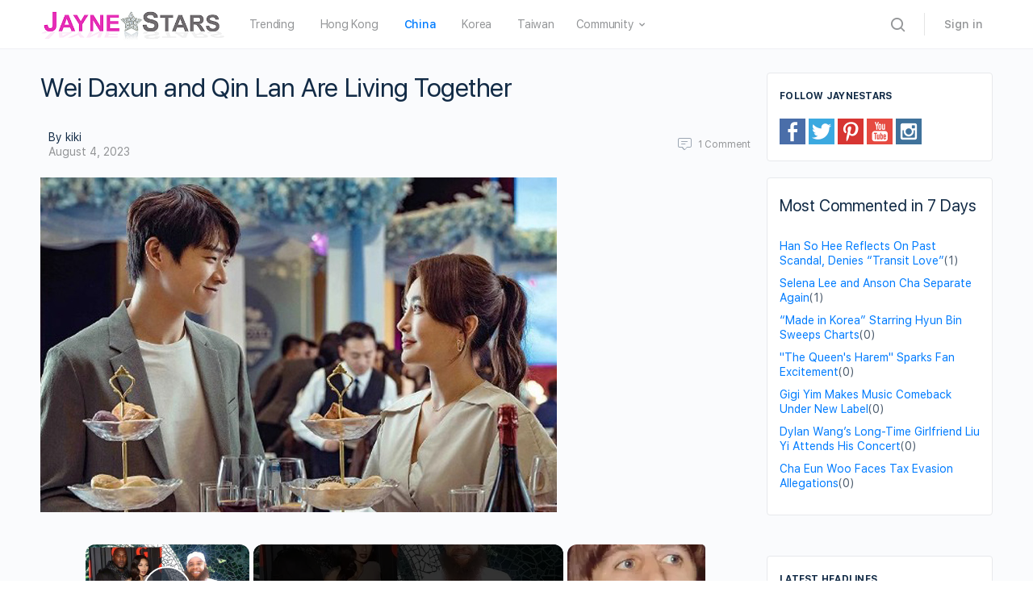

--- FILE ---
content_type: text/html; charset=UTF-8
request_url: https://www.jaynestars.com/news/wei-daxun-and-qin-lan-are-living-together/
body_size: 27267
content:
<!DOCTYPE html><html lang="en-US"><head><meta charset="UTF-8"/>
<script>var __ezHttpConsent={setByCat:function(src,tagType,attributes,category,force,customSetScriptFn=null){var setScript=function(){if(force||window.ezTcfConsent[category]){if(typeof customSetScriptFn==='function'){customSetScriptFn();}else{var scriptElement=document.createElement(tagType);scriptElement.src=src;attributes.forEach(function(attr){for(var key in attr){if(attr.hasOwnProperty(key)){scriptElement.setAttribute(key,attr[key]);}}});var firstScript=document.getElementsByTagName(tagType)[0];firstScript.parentNode.insertBefore(scriptElement,firstScript);}}};if(force||(window.ezTcfConsent&&window.ezTcfConsent.loaded)){setScript();}else if(typeof getEzConsentData==="function"){getEzConsentData().then(function(ezTcfConsent){if(ezTcfConsent&&ezTcfConsent.loaded){setScript();}else{console.error("cannot get ez consent data");force=true;setScript();}});}else{force=true;setScript();console.error("getEzConsentData is not a function");}},};</script>
<script>var ezTcfConsent=window.ezTcfConsent?window.ezTcfConsent:{loaded:false,store_info:false,develop_and_improve_services:false,measure_ad_performance:false,measure_content_performance:false,select_basic_ads:false,create_ad_profile:false,select_personalized_ads:false,create_content_profile:false,select_personalized_content:false,understand_audiences:false,use_limited_data_to_select_content:false,};function getEzConsentData(){return new Promise(function(resolve){document.addEventListener("ezConsentEvent",function(event){var ezTcfConsent=event.detail.ezTcfConsent;resolve(ezTcfConsent);});});}</script>
<script>if(typeof _setEzCookies!=='function'){function _setEzCookies(ezConsentData){var cookies=window.ezCookieQueue;for(var i=0;i<cookies.length;i++){var cookie=cookies[i];if(ezConsentData&&ezConsentData.loaded&&ezConsentData[cookie.tcfCategory]){document.cookie=cookie.name+"="+cookie.value;}}}}
window.ezCookieQueue=window.ezCookieQueue||[];if(typeof addEzCookies!=='function'){function addEzCookies(arr){window.ezCookieQueue=[...window.ezCookieQueue,...arr];}}
addEzCookies([{name:"ezoab_58733",value:"mod1-c; Path=/; Domain=jaynestars.com; Max-Age=7200",tcfCategory:"store_info",isEzoic:"true",},{name:"ezosuibasgeneris-1",value:"325db8e9-def2-40d8-6072-4d77de452136; Path=/; Domain=jaynestars.com; Expires=Mon, 25 Jan 2027 21:09:15 UTC; Secure; SameSite=None",tcfCategory:"understand_audiences",isEzoic:"true",}]);if(window.ezTcfConsent&&window.ezTcfConsent.loaded){_setEzCookies(window.ezTcfConsent);}else if(typeof getEzConsentData==="function"){getEzConsentData().then(function(ezTcfConsent){if(ezTcfConsent&&ezTcfConsent.loaded){_setEzCookies(window.ezTcfConsent);}else{console.error("cannot get ez consent data");_setEzCookies(window.ezTcfConsent);}});}else{console.error("getEzConsentData is not a function");_setEzCookies(window.ezTcfConsent);}</script><script type="text/javascript" data-ezscrex='false' data-cfasync='false'>window._ezaq = Object.assign({"edge_cache_status":12,"edge_response_time":434,"url":"https://www.jaynestars.com/news/wei-daxun-and-qin-lan-are-living-together/"}, typeof window._ezaq !== "undefined" ? window._ezaq : {});</script><script type="text/javascript" data-ezscrex='false' data-cfasync='false'>window._ezaq = Object.assign({"ab_test_id":"mod1-c"}, typeof window._ezaq !== "undefined" ? window._ezaq : {});window.__ez=window.__ez||{};window.__ez.tf={};</script><script type="text/javascript" data-ezscrex='false' data-cfasync='false'>window.ezDisableAds = true;</script>
<script data-ezscrex='false' data-cfasync='false' data-pagespeed-no-defer>var __ez=__ez||{};__ez.stms=Date.now();__ez.evt={};__ez.script={};__ez.ck=__ez.ck||{};__ez.template={};__ez.template.isOrig=true;__ez.queue=__ez.queue||function(){var e=0,i=0,t=[],n=!1,o=[],r=[],s=!0,a=function(e,i,n,o,r,s,a){var l=arguments.length>7&&void 0!==arguments[7]?arguments[7]:window,d=this;this.name=e,this.funcName=i,this.parameters=null===n?null:w(n)?n:[n],this.isBlock=o,this.blockedBy=r,this.deleteWhenComplete=s,this.isError=!1,this.isComplete=!1,this.isInitialized=!1,this.proceedIfError=a,this.fWindow=l,this.isTimeDelay=!1,this.process=function(){f("... func = "+e),d.isInitialized=!0,d.isComplete=!0,f("... func.apply: "+e);var i=d.funcName.split("."),n=null,o=this.fWindow||window;i.length>3||(n=3===i.length?o[i[0]][i[1]][i[2]]:2===i.length?o[i[0]][i[1]]:o[d.funcName]),null!=n&&n.apply(null,this.parameters),!0===d.deleteWhenComplete&&delete t[e],!0===d.isBlock&&(f("----- F'D: "+d.name),m())}},l=function(e,i,t,n,o,r,s){var a=arguments.length>7&&void 0!==arguments[7]?arguments[7]:window,l=this;this.name=e,this.path=i,this.async=o,this.defer=r,this.isBlock=t,this.blockedBy=n,this.isInitialized=!1,this.isError=!1,this.isComplete=!1,this.proceedIfError=s,this.fWindow=a,this.isTimeDelay=!1,this.isPath=function(e){return"/"===e[0]&&"/"!==e[1]},this.getSrc=function(e){return void 0!==window.__ezScriptHost&&this.isPath(e)&&"banger.js"!==this.name?window.__ezScriptHost+e:e},this.process=function(){l.isInitialized=!0,f("... file = "+e);var i=this.fWindow?this.fWindow.document:document,t=i.createElement("script");t.src=this.getSrc(this.path),!0===o?t.async=!0:!0===r&&(t.defer=!0),t.onerror=function(){var e={url:window.location.href,name:l.name,path:l.path,user_agent:window.navigator.userAgent};"undefined"!=typeof _ezaq&&(e.pageview_id=_ezaq.page_view_id);var i=encodeURIComponent(JSON.stringify(e)),t=new XMLHttpRequest;t.open("GET","//g.ezoic.net/ezqlog?d="+i,!0),t.send(),f("----- ERR'D: "+l.name),l.isError=!0,!0===l.isBlock&&m()},t.onreadystatechange=t.onload=function(){var e=t.readyState;f("----- F'D: "+l.name),e&&!/loaded|complete/.test(e)||(l.isComplete=!0,!0===l.isBlock&&m())},i.getElementsByTagName("head")[0].appendChild(t)}},d=function(e,i){this.name=e,this.path="",this.async=!1,this.defer=!1,this.isBlock=!1,this.blockedBy=[],this.isInitialized=!0,this.isError=!1,this.isComplete=i,this.proceedIfError=!1,this.isTimeDelay=!1,this.process=function(){}};function c(e,i,n,s,a,d,c,u,f){var m=new l(e,i,n,s,a,d,c,f);!0===u?o[e]=m:r[e]=m,t[e]=m,h(m)}function h(e){!0!==u(e)&&0!=s&&e.process()}function u(e){if(!0===e.isTimeDelay&&!1===n)return f(e.name+" blocked = TIME DELAY!"),!0;if(w(e.blockedBy))for(var i=0;i<e.blockedBy.length;i++){var o=e.blockedBy[i];if(!1===t.hasOwnProperty(o))return f(e.name+" blocked = "+o),!0;if(!0===e.proceedIfError&&!0===t[o].isError)return!1;if(!1===t[o].isComplete)return f(e.name+" blocked = "+o),!0}return!1}function f(e){var i=window.location.href,t=new RegExp("[?&]ezq=([^&#]*)","i").exec(i);"1"===(t?t[1]:null)&&console.debug(e)}function m(){++e>200||(f("let's go"),p(o),p(r))}function p(e){for(var i in e)if(!1!==e.hasOwnProperty(i)){var t=e[i];!0===t.isComplete||u(t)||!0===t.isInitialized||!0===t.isError?!0===t.isError?f(t.name+": error"):!0===t.isComplete?f(t.name+": complete already"):!0===t.isInitialized&&f(t.name+": initialized already"):t.process()}}function w(e){return"[object Array]"==Object.prototype.toString.call(e)}return window.addEventListener("load",(function(){setTimeout((function(){n=!0,f("TDELAY -----"),m()}),5e3)}),!1),{addFile:c,addFileOnce:function(e,i,n,o,r,s,a,l,d){t[e]||c(e,i,n,o,r,s,a,l,d)},addDelayFile:function(e,i){var n=new l(e,i,!1,[],!1,!1,!0);n.isTimeDelay=!0,f(e+" ...  FILE! TDELAY"),r[e]=n,t[e]=n,h(n)},addFunc:function(e,n,s,l,d,c,u,f,m,p){!0===c&&(e=e+"_"+i++);var w=new a(e,n,s,l,d,u,f,p);!0===m?o[e]=w:r[e]=w,t[e]=w,h(w)},addDelayFunc:function(e,i,n){var o=new a(e,i,n,!1,[],!0,!0);o.isTimeDelay=!0,f(e+" ...  FUNCTION! TDELAY"),r[e]=o,t[e]=o,h(o)},items:t,processAll:m,setallowLoad:function(e){s=e},markLoaded:function(e){if(e&&0!==e.length){if(e in t){var i=t[e];!0===i.isComplete?f(i.name+" "+e+": error loaded duplicate"):(i.isComplete=!0,i.isInitialized=!0)}else t[e]=new d(e,!0);f("markLoaded dummyfile: "+t[e].name)}},logWhatsBlocked:function(){for(var e in t)!1!==t.hasOwnProperty(e)&&u(t[e])}}}();__ez.evt.add=function(e,t,n){e.addEventListener?e.addEventListener(t,n,!1):e.attachEvent?e.attachEvent("on"+t,n):e["on"+t]=n()},__ez.evt.remove=function(e,t,n){e.removeEventListener?e.removeEventListener(t,n,!1):e.detachEvent?e.detachEvent("on"+t,n):delete e["on"+t]};__ez.script.add=function(e){var t=document.createElement("script");t.src=e,t.async=!0,t.type="text/javascript",document.getElementsByTagName("head")[0].appendChild(t)};__ez.dot=__ez.dot||{};__ez.queue.addFileOnce('/detroitchicago/boise.js', '/detroitchicago/boise.js?gcb=195-5&cb=5', true, [], true, false, true, false);__ez.queue.addFileOnce('/parsonsmaize/abilene.js', '/parsonsmaize/abilene.js?gcb=195-5&cb=e80eca0cdb', true, [], true, false, true, false);__ez.queue.addFileOnce('/parsonsmaize/mulvane.js', '/parsonsmaize/mulvane.js?gcb=195-5&cb=e75e48eec0', true, ['/parsonsmaize/abilene.js'], true, false, true, false);__ez.queue.addFileOnce('/detroitchicago/birmingham.js', '/detroitchicago/birmingham.js?gcb=195-5&cb=539c47377c', true, ['/parsonsmaize/abilene.js'], true, false, true, false);</script>
<script data-ezscrex="false" type="text/javascript" data-cfasync="false">window._ezaq = Object.assign({"ad_cache_level":0,"adpicker_placement_cnt":0,"ai_placeholder_cache_level":0,"ai_placeholder_placement_cnt":-1,"article_category":"china","domain":"jaynestars.com","domain_id":58733,"ezcache_level":1,"ezcache_skip_code":0,"has_bad_image":0,"has_bad_words":0,"is_sitespeed":0,"lt_cache_level":0,"response_size":136307,"response_size_orig":130549,"response_time_orig":397,"template_id":5,"url":"https://www.jaynestars.com/news/wei-daxun-and-qin-lan-are-living-together/","word_count":0,"worst_bad_word_level":0}, typeof window._ezaq !== "undefined" ? window._ezaq : {});__ez.queue.markLoaded('ezaqBaseReady');</script>
<script type='text/javascript' data-ezscrex='false' data-cfasync='false'>
window.ezAnalyticsStatic = true;

function analyticsAddScript(script) {
	var ezDynamic = document.createElement('script');
	ezDynamic.type = 'text/javascript';
	ezDynamic.innerHTML = script;
	document.head.appendChild(ezDynamic);
}
function getCookiesWithPrefix() {
    var allCookies = document.cookie.split(';');
    var cookiesWithPrefix = {};

    for (var i = 0; i < allCookies.length; i++) {
        var cookie = allCookies[i].trim();

        for (var j = 0; j < arguments.length; j++) {
            var prefix = arguments[j];
            if (cookie.indexOf(prefix) === 0) {
                var cookieParts = cookie.split('=');
                var cookieName = cookieParts[0];
                var cookieValue = cookieParts.slice(1).join('=');
                cookiesWithPrefix[cookieName] = decodeURIComponent(cookieValue);
                break; // Once matched, no need to check other prefixes
            }
        }
    }

    return cookiesWithPrefix;
}
function productAnalytics() {
	var d = {"pr":[6,3],"omd5":"073a5f2a2a63c18fbf6690bad5cf0773","nar":"risk score"};
	d.u = _ezaq.url;
	d.p = _ezaq.page_view_id;
	d.v = _ezaq.visit_uuid;
	d.ab = _ezaq.ab_test_id;
	d.e = JSON.stringify(_ezaq);
	d.ref = document.referrer;
	d.c = getCookiesWithPrefix('active_template', 'ez', 'lp_');
	if(typeof ez_utmParams !== 'undefined') {
		d.utm = ez_utmParams;
	}

	var dataText = JSON.stringify(d);
	var xhr = new XMLHttpRequest();
	xhr.open('POST','/ezais/analytics?cb=1', true);
	xhr.onload = function () {
		if (xhr.status!=200) {
            return;
		}

        if(document.readyState !== 'loading') {
            analyticsAddScript(xhr.response);
            return;
        }

        var eventFunc = function() {
            if(document.readyState === 'loading') {
                return;
            }
            document.removeEventListener('readystatechange', eventFunc, false);
            analyticsAddScript(xhr.response);
        };

        document.addEventListener('readystatechange', eventFunc, false);
	};
	xhr.setRequestHeader('Content-Type','text/plain');
	xhr.send(dataText);
}
__ez.queue.addFunc("productAnalytics", "productAnalytics", null, true, ['ezaqBaseReady'], false, false, false, true);
</script><base href="https://www.jaynestars.com/news/wei-daxun-and-qin-lan-are-living-together/"/>
		
		<link rel="profile" href="http://gmpg.org/xfn/11"/>
		<title>Wei Daxun and Qin Lan Are Living Together – JayneStars.com</title>
<link rel="dns-prefetch" href="//s.w.org"/>
<link rel="alternate" type="application/rss+xml" title="JayneStars.com » Feed" href="https://www.jaynestars.com/feed/"/>
<link rel="alternate" type="application/rss+xml" title="JayneStars.com » Comments Feed" href="https://www.jaynestars.com/comments/feed/"/>
<link rel="alternate" type="application/rss+xml" title="JayneStars.com » Wei Daxun and Qin Lan Are Living Together Comments Feed" href="https://www.jaynestars.com/news/wei-daxun-and-qin-lan-are-living-together/feed/"/>
		<script type="text/javascript">
			window._wpemojiSettings = {"baseUrl":"https:\/\/s.w.org\/images\/core\/emoji\/13.0.1\/72x72\/","ext":".png","svgUrl":"https:\/\/s.w.org\/images\/core\/emoji\/13.0.1\/svg\/","svgExt":".svg","source":{"concatemoji":"https:\/\/www.jaynestars.com\/wp-includes\/js\/wp-emoji-release.min.js?ver=5.6.2"}};
			!function(e,a,t){var n,r,o,i=a.createElement("canvas"),p=i.getContext&&i.getContext("2d");function s(e,t){var a=String.fromCharCode;p.clearRect(0,0,i.width,i.height),p.fillText(a.apply(this,e),0,0);e=i.toDataURL();return p.clearRect(0,0,i.width,i.height),p.fillText(a.apply(this,t),0,0),e===i.toDataURL()}function c(e){var t=a.createElement("script");t.src=e,t.defer=t.type="text/javascript",a.getElementsByTagName("head")[0].appendChild(t)}for(o=Array("flag","emoji"),t.supports={everything:!0,everythingExceptFlag:!0},r=0;r<o.length;r++)t.supports[o[r]]=function(e){if(!p||!p.fillText)return!1;switch(p.textBaseline="top",p.font="600 32px Arial",e){case"flag":return s([127987,65039,8205,9895,65039],[127987,65039,8203,9895,65039])?!1:!s([55356,56826,55356,56819],[55356,56826,8203,55356,56819])&&!s([55356,57332,56128,56423,56128,56418,56128,56421,56128,56430,56128,56423,56128,56447],[55356,57332,8203,56128,56423,8203,56128,56418,8203,56128,56421,8203,56128,56430,8203,56128,56423,8203,56128,56447]);case"emoji":return!s([55357,56424,8205,55356,57212],[55357,56424,8203,55356,57212])}return!1}(o[r]),t.supports.everything=t.supports.everything&&t.supports[o[r]],"flag"!==o[r]&&(t.supports.everythingExceptFlag=t.supports.everythingExceptFlag&&t.supports[o[r]]);t.supports.everythingExceptFlag=t.supports.everythingExceptFlag&&!t.supports.flag,t.DOMReady=!1,t.readyCallback=function(){t.DOMReady=!0},t.supports.everything||(n=function(){t.readyCallback()},a.addEventListener?(a.addEventListener("DOMContentLoaded",n,!1),e.addEventListener("load",n,!1)):(e.attachEvent("onload",n),a.attachEvent("onreadystatechange",function(){"complete"===a.readyState&&t.readyCallback()})),(n=t.source||{}).concatemoji?c(n.concatemoji):n.wpemoji&&n.twemoji&&(c(n.twemoji),c(n.wpemoji)))}(window,document,window._wpemojiSettings);
		</script>
		<link rel="stylesheet" id="wp-block-library-css" href="https://www.jaynestars.com/wp-includes/css/dist/block-library/style.min.css?ver=5.6.2" type="text/css" media="all"/>
<link rel="stylesheet" id="bb-access-control-css" href="https://www.jaynestars.com/wp-content/plugins/buddyboss-platform-pro/includes/access-control/assets/css/bb-access-control.min.css?ver=1.1.0.2" type="text/css" media="all"/>
<link rel="stylesheet" id="dashicons-css" href="https://www.jaynestars.com/wp-includes/css/dashicons.min.css?ver=5.6.2" type="text/css" media="all"/>
<link rel="stylesheet" id="bp-nouveau-css" href="https://www.jaynestars.com/wp-content/plugins/buddyboss-platform/bp-templates/bp-nouveau/css/buddypress.min.css?ver=1.5.7.3" type="text/css" media="screen"/>
<link rel="stylesheet" id="bp-nouveau-icons-css" href="https://www.jaynestars.com/wp-content/plugins/buddyboss-platform/bp-templates/bp-nouveau/icons/bb-icons.css?ver=1.5.7.3" type="text/css" media="screen"/>
<link rel="stylesheet" id="st-widget-css" href="https://www.jaynestars.com/wp-content/plugins/share-this/css/style.css?ver=5.6.2" type="text/css" media="all"/>
<link rel="stylesheet" id="buddyboss-theme-fonts-css" href="https://www.jaynestars.com/wp-content/themes/buddyboss-theme/assets/fonts/fonts.css?ver=1.6.4.1" type="text/css" media="all"/>
<link rel="stylesheet" id="buddyboss-theme-magnific-popup-css-css" href="https://www.jaynestars.com/wp-content/themes/buddyboss-theme/assets/css/vendors/magnific-popup.min.css?ver=1.6.4.1" type="text/css" media="all"/>
<link rel="stylesheet" id="buddyboss-theme-select2-css-css" href="https://www.jaynestars.com/wp-content/themes/buddyboss-theme/assets/css/vendors/select2.min.css?ver=1.6.4.1" type="text/css" media="all"/>
<link rel="stylesheet" id="buddyboss-theme-css-css" href="https://www.jaynestars.com/wp-content/themes/buddyboss-theme/assets/css/theme.min.css?ver=1.6.4.1" type="text/css" media="all"/>
<link rel="stylesheet" id="buddyboss-theme-buddypress-css" href="https://www.jaynestars.com/wp-content/themes/buddyboss-theme/assets/css/buddypress.min.css?ver=1.6.4.1" type="text/css" media="all"/>
<link rel="stylesheet" id="bp-zoom-css" href="https://www.jaynestars.com/wp-content/plugins/buddyboss-platform-pro/includes/integrations/zoom/assets/css/bp-zoom.min.css?ver=1.1.0.2" type="text/css" media="all"/>
<link rel="stylesheet" id="buddyboss-child-css-js-css" href="https://www.jaynestars.com/wp-content/themes/buddyboss-theme-child-js/assets/css/custom.css?ver=1.0.4" type="text/css" media="all"/>
<script type="text/javascript" src="https://www.jaynestars.com/wp-includes/js/jquery/jquery.min.js?ver=3.5.1" id="jquery-core-js"></script>
<script type="text/javascript" src="https://www.jaynestars.com/wp-includes/js/jquery/jquery-migrate.min.js?ver=3.3.2" id="jquery-migrate-js"></script>
<script type="text/javascript" src="https://www.jaynestars.com/wp-content/plugins/buddyboss-platform/bp-core/js/widget-members.min.js?ver=1.5.7.3" id="bp-widget-members-js"></script>
<script type="text/javascript" src="https://www.jaynestars.com/wp-content/plugins/buddyboss-platform/bp-core/js/jquery-query.min.js?ver=1.5.7.3" id="bp-jquery-query-js"></script>
<script type="text/javascript" src="https://www.jaynestars.com/wp-content/plugins/buddyboss-platform/bp-core/js/vendor/jquery-cookie.min.js?ver=1.5.7.3" id="bp-jquery-cookie-js"></script>
<script type="text/javascript" src="https://www.jaynestars.com/wp-content/plugins/buddyboss-platform/bp-core/js/vendor/jquery-scroll-to.min.js?ver=1.5.7.3" id="bp-jquery-scroll-to-js"></script>
<script type="text/javascript" src="https://www.jaynestars.com/wp-content/themes/buddyboss-theme-child-js/assets/js/custom.js?ver=1.0.1" id="buddyboss-child-js-js"></script>
<link rel="https://api.w.org/" href="https://www.jaynestars.com/wp-json/"/><link rel="alternate" type="application/json" href="https://www.jaynestars.com/wp-json/wp/v2/posts/171947"/><link rel="EditURI" type="application/rsd+xml" title="RSD" href="https://www.jaynestars.com/xmlrpc.php?rsd"/>
<link rel="wlwmanifest" type="application/wlwmanifest+xml" href="https://www.jaynestars.com/wp-includes/wlwmanifest.xml"/> 
<meta name="generator" content="WordPress 5.6.2"/>
<link rel="canonical" href="https://www.jaynestars.com/news/wei-daxun-and-qin-lan-are-living-together/"/>
<link rel="shortlink" href="https://www.jaynestars.com/?p=171947"/>
<link rel="alternate" type="application/json+oembed" href="https://www.jaynestars.com/wp-json/oembed/1.0/embed?url=https%3A%2F%2Fwww.jaynestars.com%2Fnews%2Fwei-daxun-and-qin-lan-are-living-together%2F"/>
<link rel="alternate" type="text/xml+oembed" href="https://www.jaynestars.com/wp-json/oembed/1.0/embed?url=https%3A%2F%2Fwww.jaynestars.com%2Fnews%2Fwei-daxun-and-qin-lan-are-living-together%2F&amp;format=xml"/>

	<script>var ajaxurl = 'https://www.jaynestars.com/wp-admin/admin-ajax.php';</script>

	<script charset="utf-8" type="text/javascript">var switchTo5x=true;</script><script charset="utf-8" type="text/javascript" src="https://ws.sharethis.com/button/buttons.js"></script><script type="text/javascript">stLight.options({publisher:'89f53906-3b4d-4b84-8fbc-b79607c4ca06'});var st_type='wordpress5.6.2';</script>

 <!--This Piece of Code is Injected by WUT Custom Code-->

<!--The End of WUT Custom Code-->

      <!-- Global site tag (gtag.js) - Google Analytics -->
<script async="" src="https://www.googletagmanager.com/gtag/js?id=UA-31077286-1"></script>
<script>
  window.dataLayer = window.dataLayer || [];
  function gtag(){dataLayer.push(arguments);}
  gtag("js", new Date());

  gtag("config", "UA-31077286-1");
</script>
      <meta name="viewport" content="width=device-width, initial-scale=1.0, maximum-scale=1.0, user-scalable=0"/><link rel="icon" href="https://www.jaynestars.com/wp-content/uploads/2021/07/cropped-JS_fav_icon-32x32.png" sizes="32x32"/>
<link rel="icon" href="https://www.jaynestars.com/wp-content/uploads/2021/07/cropped-JS_fav_icon-192x192.png" sizes="192x192"/>
<link rel="apple-touch-icon" href="https://www.jaynestars.com/wp-content/uploads/2021/07/cropped-JS_fav_icon-180x180.png"/>
<meta name="msapplication-TileImage" content="https://www.jaynestars.com/wp-content/uploads/2021/07/cropped-JS_fav_icon-270x270.png"/>

			<style id="buddyboss_theme-style">
				.site-header-container #site-logo .bb-logo img,.site-header-container #site-logo .site-title img.bb-logo,.site-title img.bb-mobile-logo {max-height:60px}.sticky-header .site-header {position:fixed;z-index:610;width:100%;}.sticky-header .bp-search-ac-header {position:fixed;}.sticky-header .site-content,body.buddypress.sticky-header .site-content,.bb-buddypanel.sticky-header .site-content,.single-sfwd-quiz.bb-buddypanel.sticky-header .site-content,.single-sfwd-lessons.bb-buddypanel.sticky-header .site-content,.single-sfwd-topic.bb-buddypanel.sticky-header .site-content {padding-top:60px}.sticky-header .site-content {min-height:85vh;}.site-header .site-header-container,.header-search-wrap,.header-search-wrap input.search-field,.header-search-wrap input.search-field-top,.header-search-wrap form.search-form {height:60px;}.sticky-header #comments:before {margin-top:-60px;height:60px;}.sticky-header .bp-feedback.bp-sitewide-notice {top:60px;}@media screen and (max-width:767px) {.bb-mobile-header {height:60px;}}.success { color:#1CD991;}.bg-success,.message.success,ul.bb-choices .bs-styled-radio:checked+label:before,ul.bb-choices .bs-styled-radio:checked+.bb-radio-label:before,div.bp-avatar-status p.success,div.bp-cover-image-status p.success,.buddypress-wrap #group-create-body .bp-cover-image-status p.warning,.bs-bp-container-reg .buddypress-wrap #pass-strength-result.strong,.widget_bp_core_whos_online_widget .item-avatar a .member-status.online,.elementor-widget-wp-widget-bp_core_whos_online_widget .item-avatar a .member-status.online,.elementor-widget-wp-widget-bp_core_members_widget #members-list .item-avatar a .member-status.online,.widget_bp_core_members_widget #members-list .item-avatar a .member-status.online {background-color:#1CD991;}ul.bb-choices .bs-styled-radio:checked+label:before,ul.bb-choices .bs-styled-radio:checked+.bb-radio-label:before,div.bp-avatar-status p.success,div.bp-cover-image-status p.success,.bs-bp-container-reg .buddypress-wrap #pass-strength-result.strong {border-color:#1CD991;}.error,.req,.bb-input-poll .close-link,.tab-container-inner .v-select .dropdown-toggle .clear:hover,#buddypress .custom-homepage-info.info button,#moderation-list td.moderation-block-member .description { color:#EF3E46;}#moderation-list td.moderation-block-member .description {border-color:#EF3E46;}.bg-error,.message.error,.buddypress-wrap .activity-comments .bp-feedback.error,#buddypress #bp-delete-avatar,#buddypress #bp-delete-cover-image,.bs-bp-container-reg #buddypress #signup-form.standard-form div.error,.bs-bp-container-reg .buddypress-wrap #pass-strength-result.short,div#message.error,.login.bb-login #pass-strength-result.short,.login.bb-login #pass-strength-result.bad { background-color:#EF3E46;}.bs-bp-container-reg .buddypress-wrap #pass-strength-result.short,div#message.error,input.error:focus,textarea.error:focus,select.error:focus,.login.bb-login #pass-strength-result.short,.login.bb-login #pass-strength-result.bad {border-color:#EF3E46;}input.error,textarea.error,select.error,.bbp-mfp-zoom-in .bbp-the-content-wrapper div.mce-panel.error,#bbpress-forums .bb-modal.bbp-reply-form .wp-editor-container div.mce-panel.error {background-color:rgba( 239,62,70,0.1 );}input.error,textarea.error,select.error {border-color:rgba( 239,62,70,0.15 );}.warning,.item-header-wrap span.group-visibility.hidden:before {color:#f7ba45;}.bg-warning,.message.warning {background-color:#f7ba45;}.focus,#sitewide-notice button {color:#007CFF;}.bg-focus,.message.focus,#sitewide-notice #message {background-color:#007CFF;}a,.notification-header .mark-read-all,.notification-footer .delete-all {color:#007CFF;}a:hover,.activity-post-avatar:hover,.notification-header .mark-read-all:hover,.notification-footer .delete-all:hover,div.profile_completion_wrap ul.pc_detailed_progress li.incomplete span.section_name a:hover,.bb-document-theater .bb-media-section.bb-media-no-preview .img-section a.download-button:hover,.bb-document-theater .bb-media-section .img-section img > .download-button:hover,.bb-forums .bb-forums__list .bb-forums__item .item-meta .bs-replied > a:hover,.bb-forums .bb-forums__list .bb-forums__item .item-title > a:hover,#buddypress .users-header .gamipress-buddypress-achievements .gamipress-buddypress-achievement-title:hover,#buddypress .users-header .gamipress-buddypress-ranks .gamipress-buddypress-rank-title:hover,.notification-header .mark-read-all:hover {color:#0F74E0;}#send-private-message.generic-button a:before,a.subscription-toggle,.button.outline,input[type=button].outline,input[type=submit].outline,.button.outline:hover,.button.outline:focus,.toggle-password,.toggle-password:hover,input[type=button].outline:hover,input[type=submit].outline:hover,.bs-card-forum-details h3 a:hover,#message-threads .bp-message-link:hover .thread-to,span.triangle-play-icon,div.profile_completion_wrap ul.pc_detailed_progress li.incomplete span.section_name a,.bb-document-theater .bb-media-section.bb-media-no-preview .img-section a.download-button,.bb-document-theater .bb-media-section .img-section img > .download-button,div.profile_completion_wrap ul.pc_detailed_progress li.incomplete span.section_name a {color:#007CFF;}.bb-shared-screen svg g {stroke:#007CFF;}.bs-styled-checkbox:checked + label:before,.bs-styled-radio:checked + label:after,.bs-styled-radio:checked + .bb-radio-label:after,.group-messages.private-message #group-messages-container .group-messages-members-listing .all-members .group-message-member-li.selected .invite-button .icons:before {background:#007CFF;}.bs-styled-checkbox:checked + label:before,span.triangle-play-icon,.bs-styled-checkbox:checked + label:before {border-color:#007CFF;}input[type="submit"],.button, input[type=button],.bb-radio .bb-radio-help:after {background-color:#007CFF;}.toggle-sap-widgets:hover .cls-1 {fill:#007CFF;}.bb-cover-photo,.bb-cover-photo .progress {background:#607387;}input[type="submit"],a.subscription-toggle,.button.outline,input[type=button].outline,input[type=submit].outline,.button.outline:hover,.button.outline:focus,input[type=button].outline:hover,input[type=submit].outline:hover {border-color:#007CFF;}.header-button.underlined {box-shadow:0 -1px 0 #007CFF inset;}[data-balloon]:after,[data-bp-tooltip]:after {color:#ffffff;}[data-balloon]:after,[data-bp-tooltip]:after {background-color:rgba( 18,43,70,0.95 );}[data-balloon]:before,[data-bp-tooltip]:before {background:no-repeat url("data:image/svg+xml;charset=utf-8,%3Csvg%20xmlns%3D%22http://www.w3.org/2000/svg%22%20width%3D%2236px%22%20height%3D%2212px%22%3E%3Cpath%20fill%3D%22rgba( 18,43,70,0.95 )%22%20transform%3D%22rotate(0)%22%20d%3D%22M2.658,0.000%20C-13.615,0.000%2050.938,0.000%2034.662,0.000%20C28.662,0.000%2023.035,12.002%2018.660,12.002%20C14.285,12.002%208.594,0.000%202.658,0.000%20Z%22/%3E%3C/svg%3E");background-size:100% auto;}[data-balloon][data-balloon-pos='right']:before {background:no-repeat url("data:image/svg+xml;charset=utf-8,%3Csvg%20xmlns%3D%22http://www.w3.org/2000/svg%22%20width%3D%2212px%22%20height%3D%2236px%22%3E%3Cpath%20fill%3D%22rgba( 18,43,70,0.95 )%22%20transform%3D%22rotate(90 6 6)%22%20d%3D%22M2.658,0.000%20C-13.615,0.000%2050.938,0.000%2034.662,0.000%20C28.662,0.000%2023.035,12.002%2018.660,12.002%20C14.285,12.002%208.594,0.000%202.658,0.000%20Z%22/%3E%3C/svg%3E");background-size:100% auto;}[data-balloon][data-balloon-pos='left']:before {background:no-repeat url("data:image/svg+xml;charset=utf-8,%3Csvg%20xmlns%3D%22http://www.w3.org/2000/svg%22%20width%3D%2212px%22%20height%3D%2236px%22%3E%3Cpath%20fill%3D%22rgba( 18,43,70,0.95 )%22%20transform%3D%22rotate(-90 18 18)%22%20d%3D%22M2.658,0.000%20C-13.615,0.000%2050.938,0.000%2034.662,0.000%20C28.662,0.000%2023.035,12.002%2018.660,12.002%20C14.285,12.002%208.594,0.000%202.658,0.000%20Z%22/%3E%3C/svg%3E");background-size:100% auto;}[data-balloon][data-balloon-pos='down']:before {background:no-repeat url("data:image/svg+xml;charset=utf-8,%3Csvg%20xmlns%3D%22http://www.w3.org/2000/svg%22%20width%3D%2236px%22%20height%3D%2212px%22%3E%3Cpath%20fill%3D%22rgba( 18,43,70,0.95 )%22%20transform%3D%22rotate(180 18 6)%22%20d%3D%22M2.658,0.000%20C-13.615,0.000%2050.938,0.000%2034.662,0.000%20C28.662,0.000%2023.035,12.002%2018.660,12.002%20C14.285,12.002%208.594,0.000%202.658,0.000%20Z%22/%3E%3C/svg%3E");background-size:100% auto;}#header-search form,.site-header {background-color:#ffffff;}.primary-menu > li > a,.primary-menu > li > a > i,.site-header #header-aside i,.bb-header-buttons a.button.outline,.primary-menu > .menu-item-has-children:not(.hideshow):after,.site-header .hideshow .more-button > i,.site-header i, .site-header .notification-dropdown i, .site-header .header-search-wrap i,.user-wrap.menu-item-has-children #header-my-account-menu a {color:#939597;}.primary-menu > li > a:hover,.primary-menu > li > a:focus,.primary-menu > li > a:hover > i,.primary-menu a:hover > i,.primary-menu a:focus > i,a.user-link:hover,.site-header #header-aside a.user-link:hover i,.bb-header-buttons a.button.outline:hover {color:#007CFF;}.primary-menu > .current-menu-parent > a,.primary-menu > .current-menu-ancestor > a,.primary-menu > .current-menu-item > a,.primary-menu .current_page_item > a,.primary-menu > .current-menu-parent > a:hover,.primary-menu > .current-menu-ancestor > a:hover,.primary-menu > .current-menu-item > a:hover,.primary-menu .current_page_item > a:hover,.primary-menu .current-menu-item > a > i,.primary-menu .current-menu-item > a:hover > i,.site-header .sub-menu .current-menu-parent > a,.site-header .sub-menu .current-menu-ancestor > a {color:#007CFF;}.site-header .sub-menu a:hover,.site-header .sub-menu a:hover > i,.site-header .sub-menu .current-menu-parent > a,.site-header .sub-menu .current-menu-ancestor > a,.site-header .sub-menu .current-menu-item > a,.site-header .sub-menu .current-menu-item > a > i,.bp-messages-content .actions .message_actions .message_action__list li a:hover,.user-wrap.menu-item-has-children #header-my-account-menu a:hover,.user-wrap.menu-item-has-children #header-my-account-menu a:hover > i {color:#007CFF;}.buddypanel,.panel-head,.bb-mobile-panel-inner,.buddypanel .site-branding {background:#ffffff;}.side-panel-menu a,.side-panel-menu .current-menu-item > i,.buddypanel .bb-toggle-panel,.site-header .bb-toggle-panel,.side-panel-menu i,.bb-mobile-panel-header .user-name,.side-panel-menu .current-menu-item .sub-menu a,.side-panel-menu .current-menu-item .sub-menu i,.bb-mobile-panel-inner .bb-primary-menu a,.site-header .bb-mobile-panel-inner .sub-menu a {color:#939597;}.side-panel-menu a:hover,.buddypanel .bb-toggle-panel:hover,.side-panel-menu a:hover i,.side-panel-menu .current-menu-item .sub-menu a:hover,.side-panel-menu .current-menu-item .sub-menu a:hover i,.bb-mobile-panel-inner .bb-primary-menu a:hover,.site-header .bb-mobile-panel-inner .sub-menu a:hover {color:#007CFF;}.side-panel-menu .current-menu-item > a,.side-panel-menu .current-menu-item > a > i,.side-panel-menu .current-menu-item > a:hover,.side-panel-menu .current-menu-item > a:hover > i,.side-panel-menu .current-menu-parent > a,.side-panel-menu .current-menu-parent > a > i,.side-panel-menu .current-menu-parent > a:hover,.side-panel-menu .current-menu-parent > a:hover > i,.bb-mobile-panel-inner .bb-primary-menu .current-menu-item > a,.bb-mobile-panel-inner .bb-primary-menu .current_page_item > a {color:#007CFF;}.widget ul a,.post-date a,.top-meta a,.top-meta .like-count,.bs-dropdown-wrap .bs-dropdown a,.bb-follow-links a {color:#939597;}.widget ul a:hover,.post-date a:hover,.top-meta a:hover,.top-meta .like-count:hover,.bs-dropdown-wrap .bs-dropdown a:hover,.bb-follow-links a:hover {color:#007CFF;}.bb-footer .widget ul li a,.bb-footer li a,.bb-footer .widget_nav_menu .sub-menu a {color:#939597;}.bb-footer .widget ul li a:hover,.bb-footer li a:hover,.bb-footer .widget_nav_menu .sub-menu a:hover,.bb-footer .footer-menu li a:hover,.bb-footer .footer-socials li a:hover {color:#007CFF;}.bb-footer .widget ul li.current-menu-item a,.bb-footer .widget ul li.current-menu-item a:hover,.bb-footer li.current-menu-item a,.bb-footer li.current-menu-item a:hover {color:#007CFF;}.entry-header .entry-title a,a.user-link,.post-author,.comment-respond .vcard a,.sub-menu span.user-name,.widget.buddypress .bp-login-widget-user-links > div.bp-login-widget-user-link a,.list-title a,.activity-header a,.widget.bp-latest-activities a,#whats-new-form .username,.bb-recent-posts h4 a.bb-title,.widget .item-list .item-title a,.comment-respond .comment-author,.bb-activity-media-wrap .bb-activity-media-elem.document-activity .document-description-wrap .document-detail-wrap {color:#122B46;}.entry-header .entry-title a:hover,.post-author:hover,.comment-respond .vcard a:hover,.widget.buddypress .bp-login-widget-user-links > div.bp-login-widget-user-link a:hover,.list-title a:hover,.activity-header a:hover,.widget.bp-latest-activities a:hover,#whats-new-form .username:hover,.bb-recent-posts h4 a.bb-title:hover,.widget .item-list .item-title a:hover,.comment-respond .comment-author:hover,.bb-activity-media-wrap .bb-activity-media-elem.document-activity .document-action-wrap > a:hover,.bb-activity-media-wrap .bb-activity-media-elem.document-activity .document-action-wrap > a:hover i,.bb-activity-media-wrap .bb-activity-media-elem.document-activity.code-full-view .document-action-wrap .document-action_collapse i,.search-document-list .media-folder_items .media-folder_details__bottom .media-folder_author a:hover,#media-folder-document-data-table .media-folder_items .media-folder_details__bottom .media-folder_author a:hover,.search-document-list .media-folder_items .media-folder_group a:hover,.search-media-list .media-album_modified .media-album_details__bottom .media-album_author a:hover,.search-media-list .media-album_group_name a:hover,.search-document-list .media-folder_items .media-folder_details .media-folder_name:hover,#media-folder-document-data-table .media-folder_items .media-folder_details .media-folder_name:hover,#media-stream.document-parent.group-column #media-folder-document-data-table .media-folder_items .media-folder_group a:hover,.search-media-list .media-album_details .media-album_name:hover,.bb-document-theater .bb-media-section.bb-media-no-preview .img-section a.download-button,.search-results .bp-list li .item-meta a:hover,#bbpress-forums#bbpress-forums .bs-forums-items.list-view .bs-dropdown-wrap .bs-dropdown-wrap-inner > a:hover > i,#bbpress-forums#bbpress-forums .bs-forums-items.list-view .bs-dropdown-wrap .bs-dropdown-wrap-inner > a:hover > span { color:#007CFF;}body,input, textarea, select,.forgetme:hover,.joinbutton:hover,.siginbutton:hover,.post-grid .entry-content,.comment-text,.bb-message-box .message-content,#bs-message-threads p.thread-subject,.bb-document-theater .bb-media-section h3,.widget.widget_display_stats dt,blockquote,.bb-profile-meta span span,body.register .registration-popup.bb-modal {color:#4D5C6D;}.post-grid .entry-content,.post-author-details .author-desc,.show-support p,#bs-message-threads .thread-info p.thread-excerpt,#cover-image-container,.bs-timestamp,#message-threads li .thread-content .excerpt,.widget .widget-title .widget-num-count,.activity-list .activity-item .activity-content .activity-header,.widget.bp-latest-activities .activity-update,.activity-list .activity-item .activity-content .comment-header,.acomment-meta .activity-time-since,.widget_post_author .author-desc-wrap,.widget_bp_core_members_widget #members-list .member_last_visit,.widget.buddypress span.activity,span.bb-pages .bb-total,.normal span:not(.bs-output),.bb-field-counter span:not(.bs-output),.profile-single-meta,ul.bb-profile-fields .bb-label,.bs-item-list.list-view .item-meta,h4.bb-active-order,.bb-secondary-list-tabs h4,.bs-item-list-inner .item-meta,.activity-date,.notification-content,tfoot th,tfoot td,.error-404 .desc,.sub-menu .user-mention,.bb-footer,table caption {color:#696969;}h1, h2, h3, h4, h5, h6,.entry-title,.widget-title,.show-support h6,label {color:#122B46;}.site-title, .site-title a {color:#007CFF;}body,body #main-wrap,.formatted-content {background-color:#FAFBFD;}.bb_processing_overlay {background-color:rgba( 250,251,253,0.8 );}.widget,.post-inner-wrap,.comment-respond {background:#FFFFFF;}.bs-item-list.list-view .bs-item-wrap {background-color:#FFFFFF;}.widget,.post-inner-wrap,.comment-respond,.bs-item-list.list-view .bs-item-wrap,.post-author-details,.widget.widget_bp_profile_completion_widget .profile_completion_wrap .pc_detailed_progress_wrap .single_section_wrap {border-color:#E7E9EC;}.bs-item-list.list-view .bs-item-wrap:not(.no-hover-effect):hover {border-left-color:#FFFFFF;border-right-color:#FFFFFF;border-bottom-color:#FFFFFF;}@media screen and (max-width:1024px) and (min-width:768px) {.side-panel {background-color:#FAFBFD;}}.os-loader,.medium-editor-insert-plugin .medium-insert-buttons .medium-insert-buttons-addons li,.sap-publish-popup,.posts-stream,.posts-stream .inner,.sl-count:after,.sl-count:before,.sl-icon:after,.sl-icon:before,.main-navigation li ul ul,.main-navigation li ul,.header-account-login .pop .bp_components .menupop:not(#wp-admin-bar-my-account) > .ab-sub-wrapper,.header-account-login .pop .links li > .sub-menu,.header-account-login .pop .bp_components .menupop:not(#wp-admin-bar-my-account) > .ab-sub-wrapper:before,.header-account-login .pop .links li > .sub-menu:before,.header-notifications .pop,.header-account-login .pop,#whats-new-header:after,a.to-top,.bbp-forum-data:before {background-color:#FAFBFD;}.footer-widget-area {background-color:#ffffff;}.footer-bottom {background-color:#ffffff;}.login:not(.login-action-lostpassword) .message:not(.reset-pass),.login.login-action-lostpassword .message > .message,.buddypress-wrap .bp-feedback.help .bp-icon,.buddypress-wrap .bp-feedback.info .bp-icon,.widget-error .bp-feedback.help .bp-icon,.widget-error .bp-feedback.info .bp-icon {background-color:#007CFF;} .buddypress-wrap .bp-feedback.loading .bp-icon,.widget-error .bp-feedback.loading .bp-icon {background-color:#f7ba45;}.buddypress-wrap .bp-feedback.success .bp-icon,.widget-error .bp-feedback.success .bp-icon,.bp-feedback.success .bp-icon,.bp-feedback.updated .bp-icon {background-color:#1CD991;}#item-header.groups-header .bp-feedback.bp-feedback.success .bp-icon {color:#1CD991;}.buddypress-wrap .bp-feedback.error .bp-icon,.widget-error .bp-feedback.error .bp-icon,.bp-feedback.error .bp-icon,.bp-feedback.warning .bp-icon,.buddypress-wrap .bp-feedback.warning .bp-icon,.widget-error .bp-feedback.warning .bp-icon,.login #login_error {background-color:#EF3E46;}#item-header.groups-header .bp-feedback.bp-feedback.error .bp-icon {color:#EF3E46;}.login #login_error {border-left-color:#EF3E46;}span.count,.notification-wrap span.count {background-color:#FE6F4B;}a.bbp-topic-reply-link, a.subscription-toggle,#buddypress .action .button,button, .button, input[type=button], input[type=submit], .buddypress .buddypress-wrap .comment-reply-link, .buddypress .buddypress-wrap .generic-button a, .buddypress .buddypress-wrap a.bp-title-button, .buddypress .buddypress-wrap a.button, .buddypress .buddypress-wrap button, .buddypress .buddypress-wrap input[type=button], .buddypress .buddypress-wrap input[type=reset], .buddypress .buddypress-wrap input[type=submit], .buddypress .buddypress-wrap ul.button-nav:not(.button-tabs) li a,button.small, .button.small, input[type=button].small, input[type=submit].small, .buddypress .buddypress-wrap .comment-reply-link.small, .buddypress .buddypress-wrap .generic-button a.small, .buddypress .buddypress-wrap a.bp-title-button.small, .buddypress .buddypress-wrap a.button.small, .buddypress .buddypress-wrap button.small, .buddypress .buddypress-wrap input[type=button].small, .buddypress .buddypress-wrap input[type=reset].small, .buddypress .buddypress-wrap input[type=submit].small, .buddypress .buddypress-wrap ul.button-nav:not(.button-tabs) li a.small,#buddypress .comment-reply-link, #buddypress .generic-button a, #buddypress .standard-form button, #buddypress a.button, #buddypress input[type=button], #buddypress input[type=reset], #buddypress input[type=submit], #buddypress ul.button-nav li a, a.bp-title-button,#buddypress .comment-reply-link.small, #buddypress .generic-button a.small, #buddypress .standard-form button.small, #buddypress a.button.small, #buddypress input[type=button].small, #buddypress input[type=reset].small, #buddypress input[type=submit].small, #buddypress ul.button-nav li a.small, a.bp-title-button.small {border-radius:100px;}.no-results.not-found .search-form .search-submit {border-radius:0 100px 100px 0;}
			</style>
			
			<style id="buddyboss_theme-bp-style">
				#send-private-message.generic-button a:before,#buddypress #members-list .members-meta.action > .generic-button:last-child a,#buddypress #members-list .members-meta.action > .generic-button:last-child button,body #buddypress .bp-list .action .generic-button a,body #buddypress .bp-list .action .generic-button button,#buddypress .action .button.outline,#buddypress a.button.outline,#buddypress a.button.outline:hover,#buddypress input#bp_invites_reset,#buddypress .activity-list .action.activity-meta .button:hover,#buddypress .activity-list .action.activity-meta .button:hover span,#groups-list.bp-list.grid.bb-cover-enabled .item-avatar .generic-button .group-button,#buddypress .only-grid-view .follow-button .follow-button,.groups-header #item-header-content .generic-button .group-button,.mepr-price-menu.custom .mepr-price-box-benefits-item:before,.groups-header #item-header-content .generic-button .group-button:hover,.groups.group-admin #buddypress.buddypress-wrap.bp-single-vert-nav #item-body .bp-navs.group-subnav .selected a,#message-threads li.unread .thread-to:before,.messages-wrapper #compose-personal-li a,.media-privacy .selected,.activity-privacy .selected,.bp-search-results-wrap .view-all-link,.bp-search-results-wrap .view-all-link:hover,.bp-search-results-wrap .view-all-link:focus,.search-results .pagination-links a,#buddypress .generic-button a.outline,#buddypress .activity-lists .action.bp-generic-meta .button,#buddypress .activity-list .action.bp-generic-meta .button,#bbpress-forums .activity-list .action.bp-generic-meta .button,.recording-preview-img:hover span.triangle-play-icon,.activity-list .activity-item .bp-generic-meta.action .unfav:before,.activity-list .activity-item .bp-generic-meta.action .open-close-activity:before,.activity-list .activity-item .bp-generic-meta.action .buddyboss_edit_activity:before,.activity-list .activity-item .bp-generic-meta.action .buddyboss_edit_activity_cancel:before,.bb-activity-media-wrap .bb-activity-media-elem.document-activity .document-action-wrap .document-action_list ul li a:hover,#media-folder-document-data-table .media-folder_items .media-folder_actions .media-folder_action__list ul li a:hover,#bp-media-single-folder .bp-media-header-wrap .media-folder_items .media-folder_action__list ul li a:hover,#media-stream.media .bb-photo-thumb .media-action-wrap .media-action_list ul li a:hover,.bb-activity-media-wrap .bb-activity-media-elem.media-activity .media-action-wrap .media-action_list ul li a:hover,#buddypress .follow-button button.outline,#buddypress .follow-button button.outline:hover,#buddypress .follow-button button.outline:focus,#buddypress .standard-form button.outline,#buddypress .standard-form button.outline:hover {color:#007CFF;}#bbpress-forums#bbpress-forums .bs-forums-items.list-view .bs-dropdown-wrap .bs-dropdown-wrap-inner .bs-dropdown .bbp-admin-links a:hover {color:#007CFF;}#buddypress .activity-lists .action.bp-generic-meta .button:hover,#buddypress .activity-list .action.bp-generic-meta .button:hover,#bbpress-forums .activity-list .action.bp-generic-meta .button:hover,#buddypress .activity-lists .action.bp-generic-meta .button:hover span,#buddypress .activity-list .action.bp-generic-meta .button:hover span,#bbpress-forums .activity-list .action.bp-generic-meta .button:hover span,.activity-list .activity-item .bp-generic-meta.action .unfav:hover:before,#buddypress .only-grid-view .follow-button .follow-button:hover,#groups-list.bp-list.grid.bb-cover-enabled .item-avatar .generic-button .group-button:hover,#certificate_list .bb-certificate-download a:hover,.bp-search-results-wrap .view-all-link:hover,.bp-search-results-wrap .view-all-link:hover:after,.activity-list .activity-item .bp-generic-meta.action .open-close-activity:hover:before,.activity-list .activity-item .bp-generic-meta.action .buddyboss_edit_activity:hover:before,.activity-list .activity-item .bp-generic-meta.action .buddyboss_edit_activity_cancel:hover:before {color:#0F74E0;}#buddypress #members-list .members-meta.action > .generic-button:last-child a,#buddypress #members-list .members-meta.action > .generic-button:last-child button,body #buddypress .bp-list .action .generic-button a,body #buddypress .bp-list .action .generic-button button,.buddypress .buddypress-wrap button,.buddypress .buddypress-wrap button:hover,.buddypress .buddypress-wrap button:focus,#buddypress .follow-button button,#buddypress .follow-button button:hover,#buddypress .follow-button button:focus,#buddypress .follow-button button.outline,#buddypress .follow-button button.outline:hover,#buddypress .follow-button button.outline:focus,#buddypress .action .button,#buddypress .action .button.outline,#buddypress a.button.outline,#buddypress a.button.outline:hover,#buddypress input#bp_invites_reset,input:checked+.bb-time-meridian,.groups .bp-single-vert-nav #item-body #subnav .subnav .current a,.groups.group-admin #buddypress.buddypress-wrap.bp-single-vert-nav #item-body .bp-navs.group-subnav .selected a,.groups-header #item-header-content .generic-button .group-button:hover,.groups.group-admin #buddypress.buddypress-wrap.bp-single-vert-nav #item-body .bp-navs.group-subnav .selected a,.group-invites .bp-dir-hori-nav:not(.bp-vertical-navs) #item-body #group-invites-container .subnav li.selected,#buddypress .generic-button a.outline,#buddypress .standard-form button.outline,#buddypress .standard-form button.outline:hover {border-color:#007CFF;}#buddypress .action .button {background:#007CFF;}#buddypress form#whats-new-form #whats-new-submit input[type="submit"],#buddypress #group-settings-form input[type="submit"],#buddypress .standard-form div.submit input,#buddypress input[type=button],#buddypress .comment-reply-link,#buddypress .generic-button a,#buddypress .standard-form button,#buddypress a.button,#buddypress input[type="button"],#buddypress input[type="reset"],#buddypress input[type="submit"],#buddypress ul.button-nav li a,a.bp-title-button,.buddypress .buddypress-wrap button,.buddypress .buddypress-wrap button:hover,.buddypress .buddypress-wrap button:focus,#buddypress .follow-button button,#buddypress .follow-button button:hover,#buddypress .follow-button button:focus,.mepr-price-menu.custom .mepr-price-box-button a,body #buddypress .bp-list .action .generic-button .leave-group,body #buddypress a.export-csv,input:checked+.bb-time-meridian,input:checked+.bb-toggle-slider,.bb-groups-messages-left-inner input:checked + .bp-group-message-slider,.widget_bp_core_login_widget.buddypress #bp-login-widget-form #bp-login-widget-submit.bp-login-btn-active,#item-body #group-invites-container .bp-invites-content #send-invites-editor #bp-send-invites-form .action button#bp-invites-send,#message-threads li.unread .thread-date time:after,.buddypress-wrap .bp-subnavs ul #bp-zoom-switch-type .bb-toggle-switch .bb-toggle-slider {background-color:#007CFF;}.bp-navs ul li a,nav#object-nav a,#buddypress .bp-navs.bb-bp-tab-nav a,.widget.buddypress div.item-options a,body #buddypress .bp-list.members-list .action .generic-button button,body #buddypress .bp-list.members-list .action .generic-button a,.groups.group-admin #buddypress #item-body .bp-navs.group-subnav a,#item-body #group-invites-container .bp-navs.group-subnav a,#buddypress .profile.edit .button-nav a,.groups.group-create .buddypress-wrap .group-create-buttons li a,#page #buddypress #item-body .bp-profile-wrapper #subnav a,#buddypress .bp-settings-container .bp-navs a,#message-threads li .thread-content .thread-subject a,#message-threads li.unread .thread-subject .subject,.avatar-crop-management #avatar-crop-actions a.avatar-crop-cancel,.widget.activity_update .activity-update .activity-time-since,#media-folder-document-data-table .media-folder_items .media-folder_actions .media-folder_action__anchor {color:#939597;}.social-networks-wrap svg path {fill:#939597;}.bb-groups-messages-left-inner .input:focus + .bp-group-message-slider {box-shadow:0 0 1px #007CFF;}.bp-navs ul li a:hover,nav#object-nav a:hover,.buddypress-wrap .bp-navs li:not(.current) a:hover,.buddypress-wrap .bp-navs li:not(.selected) a:hover,#buddypress .bp-navs.bb-bp-tab-nav a:hover,.widget.buddypress div.item-options a:hover,.elementor-widget-wrap div.item-options a:hover,body #buddypress .bp-list.members-list .action .generic-button button:hover,body #buddypress .bp-list.members-list .action .generic-button a:hover,.groups.group-admin #buddypress #item-body .bp-navs.group-subnav a:hover,#item-body #group-invites-container .bp-navs.group-subnav a:hover,#buddypress .profile.edit .button-nav a:hover,#buddypress .bp-search-results-wrapper .bp-navs a:hover,.groups.group-create .buddypress-wrap .group-create-buttons li a:hover,#page #buddypress #item-body .bp-profile-wrapper #subnav a:hover,#buddypress .bp-settings-container .bp-navs a:hover,#message-threads li .thread-content .thread-subject a:hover,#message-threads li.unread .thread-subject .subject:hover,.avatar-crop-management #avatar-crop-actions a.avatar-crop-cancel:hover,.widget.activity_update .activity-update .activity-time-since:hover {color:#007CFF;}.bb-single-album-header .document-breadcrumb li a:hover{color:#0F74E0;}.buddypress-wrap .bp-subnavs li.current a,.buddypress-wrap .bp-subnavs li.selected a,#buddypress .bp-navs.bb-bp-tab-nav .current a,#buddypress .bp-navs.bb-bp-tab-nav .selected a,.buddypress-wrap .bp-subnavs li.current a:focus,.buddypress-wrap .bp-subnavs li.selected a:focus,#buddypress .bp-navs.bb-bp-tab-nav .current a:focus,#buddypress .bp-navs.bb-bp-tab-nav .selected a:focus,.buddypress-wrap .bp-subnavs li.current a:hover,.buddypress-wrap .bp-subnavs li.selected a:hover,#buddypress .bp-navs.bb-bp-tab-nav .current a:hover,#buddypress .bp-navs.bb-bp-tab-nav .selected a:hover,.widget.buddypress div.item-options .selected,.widget.buddypress div.item-options .selected:hover,.elementor-widget-wrap div.item-options .selected,.bp-navs ul li.selected a,nav#object-nav .selected > a,.bp-navs ul li.selected a:hover,nav#object-nav .selected > a:hover,#buddypress .bp-search-results-wrapper .bp-navs .current a,#buddypress .bp-search-results-wrapper .bp-navs .selected a,.groups.group-admin #buddypress #item-body .bp-navs.group-subnav .current a,.groups.group-admin #buddypress #item-body .bp-navs.group-subnav .selected a,#item-body #group-invites-container .bp-navs.group-subnav .current a,#item-body #group-invites-container .bp-navs.group-subnav .selected a,#buddypress .profile.edit .button-nav .current a,.groups.group-create .buddypress-wrap .group-create-buttons li.current a,#page #buddypress #item-body .bp-profile-wrapper #subnav .selected a,#buddypress .bp-settings-container .bp-navs .current a,#buddypress .bp-settings-container .bp-navs .selected a,.buddypress-wrap .bp-subnavs ul #bp-zoom-switch-type > a.zoom_active,#group-messages-container .bp-navs.group-subnav li.selected a {color:#122B46;}.groups.group-create .buddypress-wrap .group-create-buttons li:not(:last-child) a:after {background-color:#939597;}.buddypress-wrap .bp-subnavs li.current a,.buddypress-wrap .bp-subnavs li.selected a,.widget.buddypress div.item-options .selected,.elementor-widget-wrap div.item-options .selected,.bp-navs ul li.selected a,nav#object-nav .selected > a,body.invites.has-sidebar #buddypress .bp-settings-container .bp-navs .selected a,#buddypress .profile.edit .button-nav .current a,#group-messages-container .bp-navs.group-subnav li.selected {border-bottom-color:#007CFF;}.buddypress-wrap .bp-navs li.current a .count,.buddypress-wrap .bp-navs li.dynamic.current a .count,.buddypress-wrap .bp-navs li.selected a .count,.buddypress_object_nav .bp-navs li.current a .count,.buddypress_object_nav .bp-navs li.selected a .count {background-color:#007CFF;}#buddypress .register-section .visibility-toggle-link,#buddypress .profile.edit .visibility-toggle-link,.widget.widget_bp_groups_widget .item-list .item-title a,.notification-content a,.groups.group-create .buddypress-wrap legend,.groups.group-create .buddypress-wrap label,.thread-to a,.messages-wrapper #inbox-personal-li a,.bp-messages-content #bp-message-thread-list .message-metadata .user-link,.widget.activity_update .activity-update p a:not(.activity-time-since),.bp-messages-content .thread-participants .participants-name a {color:#122B46;}#buddypress .register-section .visibility-toggle-link:hover,#buddypress .profile.edit .visibility-toggle-link:hover,.widget.widget_bp_groups_widget .item-list .item-title a:hover,.notification-content a:hover,.thread-to a:hover,.messages-wrapper #inbox-personal-li a:hover,.bp-messages-content #bp-message-thread-list .message-metadata .user-link:hover,.widget.activity_update .activity-update p a:not(.activity-time-since):hover,.bp-messages-content .thread-participants .participants-name a:hover {color:#007CFF;}#header-cover-image,.bs-group-cover a:after {background-color:#607387;}.buddypress-wrap .bp-feedback,.bs-meta-bp_group_description,.meeting-item-table .meeting-item .meeting-item-col .meeting-link,.bb-profile-meta .bs-meta-bp_group_description span span,.profile-single-meta .bs-meta-bp_group_description span span,.profile-item-header .bs-meta-bp_group_description span span,#buddypress table.profile-fields tr td.data,.buddypress-wrap .bp-feedback,#buddypress .bb-bp-settings-content label,.groups.group-admin #buddypress #item-body #group-settings-form label,.group-description,#media-folder-document-data-table .media-folder_items .media-folder_details .media-folder_name,.bp-zoom-group-show-instructions .bb-group-zoom-settings-container .bb-field-wrap label {color:#4D5C6D;}.buddypress-wrap .bp-pagination,.ld-course-list-content .pagination,#buddypress span.activity,.activity-comments-items .activity-comment-text,#buddypress table.profile-fields tr td.label,#buddypress .bb-bp-settings-content .bp-help-text,#buddypress .bb-bp-settings-content .notification-settings th,#item-body #group-invites-container .bp-invites-content .item-meta .group-inviters li,.activity-list .activity-item .activity-content .activity-header,.widget.bp-latest-activities .activity-update,.activity-list .activity-item .activity-content .comment-header,.acomment-meta .activity-time-since,.widget_bp_core_members_widget #members-list .member_last_visit,.widget.buddypress span.activity,.bb-profile-meta,.bb-profile-card,.bb-profile-card .bb-field-description,.profile-single-meta,ul.bb-profile-fields .bb-label,.activity-item-header .item p,.activity-item-footer .like-count,.activity-item-footer .comment-count,.activity-comments-items .item-meta,.activity-date,.activity-list .activity-item .activity-header .time-since,.activity-list .activity-item .activity-header .activity-time-since:before,.bb-bp-messages-single #bp-message-thread-list .message-metadata time,.notification-content,.buddypress-wrap .current-visibility-level,.bb-sort-by-date,.bp-list li .item-meta,.bp-list li .meta,.groups.group-create .buddypress-wrap .group-create-buttons li span,.buddypress-wrap .item-list.groups-list .item-meta,.group-members-wrap.only-grid-view,.buddypress-wrap .bp-list li .last-activity,.buddypress-wrap .bp-list li .member-type,#message-threads li .thread-date,.bp-messages-content #bp-message-thread-list .message-metadata time,.bp-single-message-content .bp-message-content-wrap p.joined,#buddypress .single-headers .item-meta span,.buddypress-wrap .item-header-wrap .bp-title,#buddypress .bb-bp-invites-content .invite-info,#buddypress .bb-bp-invites-content label,.bp_ld_report_table_wrapper .bp_ld_report_table thead th,.widget.activity_update .activity-update p {color:#696969;}.groups.group-create .buddypress-wrap .group-create-buttons li:not(:last-child) span:after {background-color:#696969;}body.buddypress article.page > .entry-header .entry-title,body #buddypress div#item-header-cover-image h2,.groups.group-create .buddypress-wrap .bp-invites-content #members-list .list-title,#item-body #group-invites-container .bp-invites-content .list-title,.bp-messages-content .thread-participants,#buddypress .profile.edit > #profile-edit-form fieldset .editfield legend {color:#122B46;}nav#object-nav,#buddypress .bp-navs.bb-bp-tab-nav,.groups.group-admin #buddypress #item-body .bp-navs.group-subnav,#item-body #group-invites-container .bp-navs.group-subnav,.bp-nouveau-activity-form-placeholder- #whats-new-avatar,.activity-update-form #whats-new-avatar,#item-body > div.profile p.bp-feedback,.groups.group-create .buddypress-wrap #group-create-tabs,.groups.group-create .buddypress-wrap #drag-drop-area,#create-group-form div#header-cover-image,#page #buddypress #item-body .bp-profile-wrapper #subnav,#buddypress .bp-settings-container .bp-navs,#buddypress.bp-single-vert-nav.bp-vertical-navs .bp-wrap nav#object-nav.vertical,#buddypress .activity-update-form .bpfb_form_container .bpfb_actions_container {background-color:#FBFBFC;}#buddypress .activity-list.bp-list .activity-item,#cover-image-container,#members-list.item-list .list-wrap,.item-list.groups-list .list-wrap,.item-list.bp-search-results-list .list-wrap,#item-body > div.profile,.activity-update-form #whats-new-textarea textarea,.bb-bp-settings-container,.buddypress-wrap .bp-feedback,#item-body #group-invites-container,#buddypress .custom-homepage-info.info {background:#FFFFFF;}#whats-new-form-placeholder,#whats-new-form,.activity-anonymous-options,.buddypress-wrap .bp-tables-user,.meeting-item-container,#buddypress .groups-manage-members-list .item-list > li,#item-body #group-invites-container .bp-invites-content .item-list > li,.messages-wrapper,.bp-messages-content #bp-message-thread-list li,.groups.group-create .buddypress-wrap,.groups.group-create .buddypress-wrap .bp-invites-content #members-list li,.bp-profile-wrapper,.bp-settings-container,#friend-list.item-list .list-wrap,.zoom-meeting-block,.media.document-parent,.bb-activity-media-wrap .bb-activity-media-elem.document-activity,#group-settings-form #request-list li,.reply-edit #bbpress-forums .bbp-reply-form .bbp-form .bbp-form .bbp-the-content-wrapper,.reply-edit #bbpress-forums .bbp-reply-form .bbp-form .bbp-form #whats-new-attachments,.reply-edit #bbpress-forums .bbp-reply-form .bbp-form .bbp-form #whats-new-toolbar,.topic-edit #bbpress-forums .bbp-topic-form .bbp-form .bbp-the-content-wrapper,.topic-edit #bbpress-forums .bbp-topic-form .bbp-form #whats-new-attachments,.topic-edit #bbpress-forums .bbp-topic-form .bbp-form #whats-new-toolbar {background-color:#FFFFFF;}@media screen and (max-width:640px) {#buddypress .bp-settings-container .bp-navs a {color:#007CFF;}}@media screen and (min-width:768px) {.groups.group-create .buddypress-wrap #group-create-tabs.tabbed-links .group-create-buttons li.current {background-color:#FFFFFF;}}#buddypress .activity-list.bp-list .activity-item,.activity-anonymous-options,#cover-image-container,.meeting-item-container,.meeting-item-table .meeting-item-header,.meeting-item-table .meeting-item,.single-meeting-item-table .single-meeting-item,.meeting-item-container .load-more,#members-list.item-list .list-wrap,.item-list.groups-list .list-wrap,.item-list.bp-search-results-list .list-wrap,#item-body > div.profile,#whats-new-form-placeholder,#whats-new-form,.bb-bp-settings-container,#buddypress .bp-navs.bb-bp-tab-nav,.profile.public .bp-widget:not(:last-child),.buddypress-wrap .bp-feedback,#item-body #group-invites-container,#item-body #group-invites-container .bp-navs.group-subnav,nav#object-nav,.groups.group-admin #buddypress #item-body .bp-navs.group-subnav,.bp-avatar-nav ul,.bp-avatar-nav ul.avatar-nav-items li.current,#buddypress .groups-manage-members-list .item-list > li,#item-body #group-invites-container .bp-invites-content .item-list > li,#item-body #group-invites-container .bp-invites-content .item-list > li:last-child,#buddypress .custom-homepage-info.info,#item-body > div.profile p.bp-feedback,.messages-wrapper,.bb-bp-messages-single #bp-message-thread-list li,#bp-message-thread-list > li:first-child,.groups.group-create .buddypress-wrap,.groups.group-create .buddypress-wrap #group-create-tabs,.groups.group-create .buddypress-wrap #drag-drop-area,.groups.group-create .buddypress-wrap .bp-invites-content #members-list li,.bp-profile-wrapper,.profile-loop-header,.buddypress-wrap .profile.public .profile-group-title,.buddypress-wrap.bp-dir-hori-nav:not(.bp-vertical-navs) nav:not(.tabbed-links),#buddypress .only-grid-view.button-wrap.member-button-wrap.footer-button-wrap,#buddypress .only-grid-view.button-wrap.member-button-wrap.footer-button-wrap > .friendship-button,#page #buddypress #item-body .bp-profile-wrapper #subnav,.bp-settings-container,#buddypress .bp-settings-container .bp-navs,.bp-messages-head,.single.messages.view .bp-messages-nav-panel,.messages.compose .bp-messages-nav-panel,.bp-messages-content #bp-message-thread-list li:first-child,#friend-list.item-list .list-wrap,body:not(.group-admin):not(.group-invites) .buddypress-wrap .group-subnav.tabbed-links ul.subnav,body:not(.group-admin):not(.group-invites) .buddypress-wrap .user-subnav.tabbed-links ul.subnav,body:not(.group-admin):not(.group-invites) .buddypress-wrap .group-subnav.tabbed-links ul.subnav li.selected,body:not(.group-admin):not(.group-invites) .buddypress-wrap .user-subnav.tabbed-links ul.subnav li.selected,body:not(.group-admin):not(.group-invites) .buddypress-wrap.bp-vertical-navs .group-subnav.tabbed-links ul.subnav li.selected,body:not(.group-admin):not(.group-invites) .buddypress-wrap.bp-vertical-navs .user-subnav.tabbed-links ul.subnav li.selected,.groups.group-create .buddypress-wrap #group-create-tabs.tabbed-links .group-create-buttons li.current,.bp-messages-content #bp-message-thread-list,.zoom-meeting-block,.bb-media-container,.media-folder-document-filters,#media-folder-document-data-table .media-folder_items,.bb-activity-media-wrap .bb-activity-media-elem.document-activity,.media.document-parent,#group-settings-form #request-list li,.reply-edit #bbpress-forums .bbp-reply-form .bbp-form .bbp-form .bbp-the-content-wrapper,.reply-edit #bbpress-forums .bbp-reply-form .bbp-form .bbp-form #whats-new-attachments,.reply-edit #bbpress-forums .bbp-reply-form .bbp-form .bbp-form #whats-new-toolbar,.topic-edit #bbpress-forums .bbp-topic-form .bbp-form .bbp-the-content-wrapper,.topic-edit #bbpress-forums .bbp-topic-form .bbp-form #whats-new-attachments,.topic-edit #bbpress-forums .bbp-topic-form .bbp-form #whats-new-toolbar,.bp-step-nav-main .bp-step-nav ul,.bp-step-nav-main .bp-step-nav li.selected > a,.bp-messages-content-wrapper.has_error .bp-messages-feedback {border-color:#E7E9EC;}.buddypress-wrap .bp-tables-report {box-shadow:0 0 0 1px #E7E9EC;}.messages-screen,.buddypress-wrap nav#object-nav.horizontal.group-nav-tabs ul li.selected a,.buddypress-wrap nav#object-nav.horizontal.user-nav-tabs ul li.selected a {border-left-color:#E7E9EC;}.buddypress-wrap nav#object-nav.horizontal.group-nav-tabs ul li.selected a,.buddypress-wrap nav#object-nav.horizontal.user-nav-tabs ul li.selected a {border-right-color:#E7E9EC;}.bp-avatar-nav ul.avatar-nav-items li.current {border-bottom-color:#FFFFFF;}#item-body > div.profile h2.screen-heading,#buddypress .profile.edit .button-nav,.widget.buddypress div.item-options {border-bottom-color:#E7E9EC;}@media screen and (max-width:768px) {.messages-screen > .flex .bp-messages-content {border-color:#E7E9EC;}}@media screen and (min-width:46.8em) {.bp-single-vert-nav .bp-wrap:not(.bp-fullwidth-wrap) {background-color:#FFFFFF;}.bp-single-vert-nav .bp-wrap:not(.bp-fullwidth-wrap) {border-color:#E7E9EC;}#buddypress.bp-single-vert-nav.bp-vertical-navs .bp-wrap nav#object-nav.vertical {border-right-color:#E7E9EC;}}@media( min-width:992px ) {body.buddypress.register.login-split-page .login-split .split-overlay,body.buddypress.activation.login-split-page .login-split .split-overlay {opacity:0.3;}}@media( min-width:992px ) {body.buddypress.register.login-split-page .login-split > div {color:#FFFFFF;}}body.register.buddypress,body.register.buddypress .site,body.activate.buddypress {background-color:#FAFBFD;}body.register.buddypress #primary,body.register.buddypress #primary label,.bs-bp-container-reg #buddypress #signup-form.standard-form label,.bs-bp-container-reg #buddypress #signup-form.standard-form legend,body.buddypress.register article.page > .entry-header .entry-title,body.buddypress.activation article.bp_activate .entry-header h1,body.buddypress.activation article.bp_activate label {color:#122B46;}body.buddypress.register .register-section-logo a,.bs-bp-container-reg a {color:#007CFF;}body.buddypress.register .register-section-logo a:hover,.bb-password-wrap a.bb-toggle-password:hover,.bs-bp-container-reg a:hover {color:#0070e6;}body.buddypress.register #buddypress input[type="submit"],body.buddypress.activation #buddypress input[type="submit"] {background-color:#007CFF;}body.buddypress.register #buddypress input[type="submit"]:hover,body.buddypress.activation #buddypress input[type="submit"]:hover {background-color:#0070e6;}.buddypress-wrap nav#object-nav.horizontal.group-nav-tabs ul li.selected,.buddypress-wrap nav#object-nav.horizontal.user-nav-tabs ul li.selected {background-color:#FAFBFD;}.buddypress-wrap nav#object-nav.horizontal.group-nav-tabs ul li.selected a,.buddypress-wrap nav#object-nav.horizontal.user-nav-tabs ul li.selected a,body:not(.group-admin):not(.group-invites) .buddypress-wrap .group-subnav.tabbed-links ul.subnav li.selected,body:not(.group-admin):not(.group-invites) .buddypress-wrap .user-subnav.tabbed-links ul.subnav li.selected,.buddypress-wrap .user-subnav.tabbed-links ul.subnav li.selected {border-bottom-color:#FAFBFD;}
			</style>
			
        <style id="buddyboss_theme-custom-style">

        a.bb-close-panel i {top:21px;}
        </style>	<script type='text/javascript'>
var ezoTemplate = 'orig_site';
var ezouid = '1';
var ezoFormfactor = '1';
</script><script data-ezscrex="false" type='text/javascript'>
var soc_app_id = '0';
var did = 58733;
var ezdomain = 'jaynestars.com';
var ezoicSearchable = 1;
</script>
<script async data-ezscrex="false" data-cfasync="false" src="//www.humix.com/video.js"></script></head>

	<body class="bp-nouveau post-template-default single single-post postid-171947 single-format-standard buddyboss-theme bb-custom-typo has-sidebar blog-sidebar sidebar-right default-fi sticky-header no-js">

        
		
		<div id="page" class="site">

			
			<header id="masthead" class="site-header site-header--bb">
				<div class="container site-header-container flex default-header">
    <a href="#" class="bb-toggle-panel"><i class="bb-icon-menu-left"></i></a>
    
<div id="site-logo" class="site-branding">
	<h2 class="site-title">
		<a href="https://www.jaynestars.com/" rel="home">
			<img width="400" height="70" src="https://www.jaynestars.com/wp-content/uploads/2021/07/jaynestars_logo.png" class="bb-logo" alt="" loading="lazy" srcset="https://www.jaynestars.com/wp-content/uploads/2021/07/jaynestars_logo.png 400w, https://www.jaynestars.com/wp-content/uploads/2021/07/jaynestars_logo-300x53.png 300w" sizes="(max-width: 400px) 100vw, 400px"/>		</a>
	</h2>
</div><nav id="site-navigation" class="main-navigation" data-menu-space="120">
    <div id="primary-navbar">
    	<ul id="primary-menu" class="primary-menu bb-primary-overflow"><li id="menu-item-164987" class="menu-item menu-item-type-taxonomy menu-item-object-category menu-item-164987"><a href="https://www.jaynestars.com/category/features/hot-gossip/">Trending</a></li>
<li id="menu-item-164988" class="menu-item menu-item-type-taxonomy menu-item-object-category menu-item-164988"><a href="https://www.jaynestars.com/category/hong-kong/">Hong Kong</a></li>
<li id="menu-item-164989" class="menu-item menu-item-type-taxonomy menu-item-object-category current-post-ancestor current-menu-parent current-post-parent menu-item-164989"><a href="https://www.jaynestars.com/category/china/">China</a></li>
<li id="menu-item-164990" class="menu-item menu-item-type-taxonomy menu-item-object-category menu-item-164990"><a href="https://www.jaynestars.com/category/korea/">Korea</a></li>
<li id="menu-item-164991" class="menu-item menu-item-type-taxonomy menu-item-object-category menu-item-164991"><a href="https://www.jaynestars.com/category/taiwan/">Taiwan</a></li>
<li id="menu-item-164992" class="menu-item menu-item-type-post_type menu-item-object-page menu-item-has-children menu-item-164992"><a href="https://www.jaynestars.com/members/">Community</a>
<ul class="sub-menu">
	<li id="menu-item-164998" class="menu-item menu-item-type-custom menu-item-object-custom menu-item-164998"><a href="/activity">Comments</a></li>
	<li id="menu-item-164995" class="bp-menu bp-login-nav menu-item menu-item-type-custom menu-item-object-custom menu-item-164995"><a href="https://www.jaynestars.com/wp-login.php?redirect_to=https%3A%2F%2Fwww.jaynestars.com%2Fnews%2Fwei-daxun-and-qin-lan-are-living-together%2F"><i class="_mi _before buddyboss bb-icon-log-in" aria-hidden="true"></i><span>Log In</span></a></li>
	<li id="menu-item-165133" class="bp-menu bp-register-nav menu-item menu-item-type-custom menu-item-object-custom menu-item-165133"><a href="https://www.jaynestars.com/signup/"><i class="_mi _before buddyboss bb-icon-clipboard" aria-hidden="true"></i><span>SignUp</span></a></li>
</ul>
</li>
</ul>        <div id="navbar-collapse">
            <a class="more-button" href="#"><i class="bb-icon-menu-dots-h"></i></a>
            <ul id="navbar-extend" class="sub-menu"></ul>
        </div>
    </div>
</nav>	
<div id="header-aside" class="header-aside">
	<div class="header-aside-inner">
		
							<a href="#" class="header-search-link" data-balloon-pos="down" data-balloon="Search"><i class="bb-icon-search"></i></a>
			
						<span class="search-separator bb-separator"></span>
			<div class="bb-header-buttons">
				<a href="https://www.jaynestars.com/wp-login.php" class="button small outline signin-button link">Sign in</a>
				
							</div>

		
            
        	</div>
</div>
</div>
<div class="bb-mobile-header-wrapper bb-single-icon">
	<div class="bb-mobile-header flex align-items-center">
		<div class="bb-left-panel-icon-wrap">
			<a href="#" class="push-left bb-left-panel-mobile"><i class="bb-icon-menu-left"></i></a>
		</div>

		<div class="flex-1 mobile-logo-wrapper">
			
			<h2 class="site-title">

				<a href="https://www.jaynestars.com/" rel="home">
					<img width="400" height="70" src="https://www.jaynestars.com/wp-content/uploads/2021/07/jaynestars_logo.png" class="bb-mobile-logo" alt="" loading="lazy" srcset="https://www.jaynestars.com/wp-content/uploads/2021/07/jaynestars_logo.png 400w, https://www.jaynestars.com/wp-content/uploads/2021/07/jaynestars_logo-300x53.png 300w" sizes="(max-width: 400px) 100vw, 400px"/>				</a>

			</h2>
		</div>
		<div class="header-aside">
												<a data-balloon-pos="left" data-balloon="Search" href="#" class="push-right header-search-link"><i class="bb-icon-search"></i></a>
				
				
				
						</div>
	</div>

	<div class="header-search-wrap">
        <div class="container">
			<form action="//www.google.com" class="search-form">
    <input type="hidden" name="cx" value="partner-pub-8285722932862527:4199209797"/>
    <input type="hidden" name="ie" value="UTF-8"/>
	<button class="btn btn-outline-success my-2 my-sm-0" type="submit">Search</button>
    <input class="search-field-top" type="search" placeholder="Find celebrity, drama, movie" aria-label="Find celebrity, drama, movie" name="q"/>
</form>
            <a data-balloon-pos="left" data-balloon="Close" href="#" class="close-search"><i class="bb-icon-close-circle"></i></a>
        </div>
    </div>
</div>

<div class="bb-mobile-panel-wrapper left light closed">
	<a href="#" class="bb-close-panel"><i class="bb-icon-close"></i></a>
	<div class="bb-mobile-panel-inner">
		<div class="bb-mobile-panel-header">
							<div class="logo-wrap">
					<a href="https://www.jaynestars.com/" rel="home">
						<img width="400" height="70" src="https://www.jaynestars.com/wp-content/uploads/2021/07/jaynestars_logo.png" class="bb-mobile-logo" alt="" loading="lazy" srcset="https://www.jaynestars.com/wp-content/uploads/2021/07/jaynestars_logo.png 400w, https://www.jaynestars.com/wp-content/uploads/2021/07/jaynestars_logo-300x53.png 300w" sizes="(max-width: 400px) 100vw, 400px"/>					</a>
				</div>
					</div>

		<hr/>

		<nav class="main-navigation" data-menu-space="120">
			<ul id="menu-titlemenu" class="bb-primary-menu mobile-menu buddypanel-menu"><li class="menu-item menu-item-type-taxonomy menu-item-object-category menu-item-164987"><a href="https://www.jaynestars.com/category/features/hot-gossip/">Trending</a></li>
<li class="menu-item menu-item-type-taxonomy menu-item-object-category menu-item-164988"><a href="https://www.jaynestars.com/category/hong-kong/">Hong Kong</a></li>
<li class="menu-item menu-item-type-taxonomy menu-item-object-category current-post-ancestor current-menu-parent current-post-parent menu-item-164989"><a href="https://www.jaynestars.com/category/china/">China</a></li>
<li class="menu-item menu-item-type-taxonomy menu-item-object-category menu-item-164990"><a href="https://www.jaynestars.com/category/korea/">Korea</a></li>
<li class="menu-item menu-item-type-taxonomy menu-item-object-category menu-item-164991"><a href="https://www.jaynestars.com/category/taiwan/">Taiwan</a></li>
<li class="menu-item menu-item-type-post_type menu-item-object-page menu-item-has-children menu-item-164992"><a href="https://www.jaynestars.com/members/">Community</a>
<ul class="sub-menu">
	<li class="menu-item menu-item-type-custom menu-item-object-custom menu-item-164998"><a href="/activity">Comments</a></li>
	<li class="bp-menu bp-login-nav menu-item menu-item-type-custom menu-item-object-custom menu-item-164995"><a href="https://www.jaynestars.com/wp-login.php?redirect_to=https%3A%2F%2Fwww.jaynestars.com%2Fnews%2Fwei-daxun-and-qin-lan-are-living-together%2F"><i class="_mi _before buddyboss bb-icon-log-in" aria-hidden="true"></i><span>Log In</span></a></li>
	<li class="bp-menu bp-register-nav menu-item menu-item-type-custom menu-item-object-custom menu-item-165133"><a href="https://www.jaynestars.com/signup/"><i class="_mi _before buddyboss bb-icon-clipboard" aria-hidden="true"></i><span>SignUp</span></a></li>
</ul>
</li>
</ul>		</nav>

		
		<div class="bb-login-section">
							<a href="https://www.jaynestars.com/wp-login.php" class="button outline small full secondary sign-in">Sign in</a>
									</div>

	</div>
</div><div class="header-search-wrap">
	<div class="container">
		<form action="//www.google.com" class="search-form">
    <input type="hidden" name="cx" value="partner-pub-8285722932862527:4199209797"/>
    <input type="hidden" name="ie" value="UTF-8"/>
	<button class="btn btn-outline-success my-2 my-sm-0" type="submit">Search</button>
    <input class="search-field-top" type="search" placeholder="Find celebrity, drama, movie" aria-label="Find celebrity, drama, movie" name="q"/>
</form>
		<a href="#" class="close-search"><i class="bb-icon-close-circle"></i></a>
	</div>
</div>			</header>

			
			
			<div id="content" class="site-content">

				
				<div class="container">
					<div class="bb-grid site-content-grid">	<div class="bb-share-container">
	
	<div class="bb-shareIcons"></div>

	
</div>

	<div id="primary" class="content-area">
		<main id="main" class="site-main">

			

<article id="post-171947" class="post-171947 post type-post status-publish format-standard has-post-thumbnail hentry category-china category-news tag-qin-lan tag-wei-daxun default-fi">

	
	
	<div class="entry-content-wrap">
		
			
			<header class="entry-header">
				<h1 class="entry-title">Wei Daxun and Qin Lan Are Living Together</h1>
							</header><!-- .entry-header -->

			
							<div class="entry-meta">
		<div class="bb-user-avatar-wrap">
		<div class="avatar-wrap">
			<a href="https://www.jaynestars.com/members/kiki/">
				<img alt="" src="https://www.gravatar.com/avatar/77b1581ed4997cb78bb4ec88690749b4?s=80&amp;r=g&amp;d=wavatar" srcset="https://www.gravatar.com/avatar/77b1581ed4997cb78bb4ec88690749b4?s=80&amp;r=g&amp;d=wavatar 2x" class="avatar avatar-80 photo" height="80" width="80" loading="lazy"/>			</a>
		</div>
		<div class="meta-wrap">
			<a class="post-author" href="https://www.jaynestars.com/members/kiki/">
				By kiki			</a>
			<span class="post-date"><a href="https://www.jaynestars.com/news/wei-daxun-and-qin-lan-are-living-together/">August 4, 2023</a></span>
		</div>
	</div>
		<div class="push-right flex align-items-center top-meta">
							                                            <a href="https://www.jaynestars.com/news/wei-daxun-and-qin-lan-are-living-together/#comments" class="flex align-items-center bb-comments-wrap"><i class="bb-icon-comment"></i><span class="comments-count">1 <span class="bb-comment-text">Comment</span></span></a>
							             

		
        	</div>
</div>
			
												<figure>
						<img width="640" height="415" src="https://www.jaynestars.com/wp-content/uploads/2023/08/Wei-Daxun-Qin-Lan.jpg" class="attachment-large size-large wp-post-image" alt="" loading="lazy" srcset="https://www.jaynestars.com/wp-content/uploads/2023/08/Wei-Daxun-Qin-Lan.jpg 640w, https://www.jaynestars.com/wp-content/uploads/2023/08/Wei-Daxun-Qin-Lan-300x195.jpg 300w, https://www.jaynestars.com/wp-content/uploads/2023/08/Wei-Daxun-Qin-Lan-624x405.jpg 624w" sizes="(max-width: 640px) 100vw, 640px"/>					</figure>
							
				
					<div class="entry-content">
			<span class="st_facebook_hcount" st_title="Wei Daxun and Qin Lan Are Living Together" st_url="https://www.jaynestars.com/news/wei-daxun-and-qin-lan-are-living-together/"></span>
<span st_via="jaynestars" st_username="jaynestars" class="st_twitter_hcount" st_title="Wei Daxun and Qin Lan Are Living Together" st_url="https://www.jaynestars.com/news/wei-daxun-and-qin-lan-are-living-together/"></span>
<span class="st_plusone_hcount" st_title="Wei Daxun and Qin Lan Are Living Together" st_url="https://www.jaynestars.com/news/wei-daxun-and-qin-lan-are-living-together/"></span>
<span st_title="Wei Daxun and Qin Lan Are Living Together" st_url="https://www.jaynestars.com/news/wei-daxun-and-qin-lan-are-living-together/" class="st_pinterest_hcount"></span>
<span st_title="Wei Daxun and Qin Lan Are Living Together" st_url="https://www.jaynestars.com/news/wei-daxun-and-qin-lan-are-living-together/" class="st_reddit_hcount"></span>			<p>While <strong>Yang Yang</strong> (杨洋) and <strong>Wang Churan</strong> (王楚然) were criticized for their performances in <strong><em>Fireworks of My Heart</em></strong> &lt;我的人間煙火&gt;, viewers who watched the drama were impressed by supporting actor <strong>Wei Daxun</strong>’s (魏大勛) breakout performance and screen presence.</p>
<p>After breaking up with <strong>Yang Mi</strong> (楊冪) in 2021, Wei Daxun is currently dating actress<strong> Qin Lan</strong> (秦嵐) after filming<em><strong> Dr. Tang</strong> </em>&lt;關於唐醫生的一切&gt; together. The pair was sighted on dates many times–paparazzi even took photos of them holding hands while travelling in Sanya, Hainan. A netizen had also seen Qin Lan eating dinner with Wei Daxun’s mother.</p>
<p>In a very stable relationship, Wei Daxun and Qin Lan are speculated to be living.  Recently, a video of the couple holding hands and walking home circulated on the Internet. In the clip, Qin Lan drove to meet up with Wei Daxun. The chauffeur then drove them to another district. The pair was seen laughing and talking as they got out of the car; Qin Lan even held onto Wei Daxun’s arm as they walked home. They spent some time at home before leaving separately and was seen returning one after another later at night.</p>
<p>Source: [<a href="https://hk.on.cc/hk/bkn/cnt/entertainment/20230731/bkn-20230731000151318-0731_00862_001.html">1</a>]</p>
<p><strong>This article is written by Kiki for <a href="http://www.jaynestars.com/">JayneStars.com</a>.</strong></p>
			</div><!-- .entry-content -->
			</div>

	
</article><!-- #post-171947 -->

	<div class="post-meta-wrapper">
					<div class="cat-links">
				<i class="bb-icon-folder"></i>
				Categories: 				<span><a href="https://www.jaynestars.com/category/china/" rel="category tag">China</a>, <a href="https://www.jaynestars.com/category/news/" rel="category tag">NEWS</a></span>
			</div>
		
					<div class="tag-links">
				<i class="bb-icon-tag"></i>
				Tagged: 				<span><a href="https://www.jaynestars.com/tag/qin-lan/" rel="tag">Qin Lan</a>, <a href="https://www.jaynestars.com/tag/wei-daxun/" rel="tag">Wei Daxun</a></span>			</div>
			</div>

	<div class="post-author-info">
		<div class="show-support">
			
			<div class="flex author-post-meta">
                                <span class="pa-share-fix push-left"></span>

                                    <a data-balloon-pos="up" data-balloon="Comments" href="#comments" class="push-right"><i class="bb-icon-comment"></i></a>
                                
               				   <div class="author-box-share-wrap">
					   <a href="#" class="bb-share"><i class="bb-icon-share-small"></i></a>
					   <div class="bb-share-container bb-share-author-box">
						  <div class="bb-shareIcons"></div>
					   </div>
				    </div>
				
                
							</div>
		</div>
        	</div><!--.post-author-info-->

			<div class="post-related-posts">
        <h4>Related Articles</h4>
        <div class="post-grid bb-grid">
            

<article id="post-171970" class="post-171970 post type-post status-publish format-standard has-post-thumbnail hentry category-chinese-drama category-news tag-wang-churan tag-wei-daxun tag-yang-yang lg-grid-1-3 md-grid-1-2 bb-grid-cell sm-grid-1-1 default-fi">

	<div class="post-inner-wrap">

	            <div class="ratio-wrap">
                <a href="https://www.jaynestars.com/news/medical-inaccuracies-in-fireworks-of-my-hearts-irk-state-media/" title="Permalink to Medical Inaccuracies in “Fireworks of My Heart” Irk State Media" class="entry-media entry-img">
					<img width="505" height="328" src="https://www.jaynestars.com/wp-content/uploads/2023/08/Fireworks_Thumb.png" class="attachment-large size-large wp-post-image" alt="" loading="lazy" sizes="(max-width:768px) 768px, (max-width:1024px) 1024px, 1024px" srcset="https://www.jaynestars.com/wp-content/uploads/2023/08/Fireworks_Thumb.png 505w, https://www.jaynestars.com/wp-content/uploads/2023/08/Fireworks_Thumb-300x195.png 300w"/>                </a>
            </div>
			
	<div class="entry-content-wrap">
		
			
			<header class="entry-header">
				<h2 class="entry-title"><a href="https://www.jaynestars.com/news/medical-inaccuracies-in-fireworks-of-my-hearts-irk-state-media/" rel="bookmark">Medical Inaccuracies in “Fireworks of My Heart” Irk State Media</a></h2>
							</header><!-- .entry-header -->

			<div class="entry-content">
				<p>Netizens are calling for the drama to be taken down.</p>
			</div>

			<div class="entry-meta">
		<div class="bb-user-avatar-wrap">
		<div class="avatar-wrap">
			<a href="https://www.jaynestars.com/members/joycek/">
				<img alt="" src="https://www.gravatar.com/avatar/eb5a01eab0bae53129125e654f92a6d7?s=80&amp;r=g&amp;d=wavatar" srcset="https://www.gravatar.com/avatar/eb5a01eab0bae53129125e654f92a6d7?s=80&amp;r=g&amp;d=wavatar 2x" class="avatar avatar-80 photo" height="80" width="80" loading="lazy"/>			</a>
		</div>
		<div class="meta-wrap">
			<a class="post-author" href="https://www.jaynestars.com/members/joycek/">
				By joycek			</a>
			<span class="post-date"><a href="https://www.jaynestars.com/news/medical-inaccuracies-in-fireworks-of-my-hearts-irk-state-media/">August 6, 2023</a></span>
		</div>
	</div>
		<div class="push-right flex align-items-center top-meta">
							                                            <a href="https://www.jaynestars.com/news/medical-inaccuracies-in-fireworks-of-my-hearts-irk-state-media/#comments" class="flex align-items-center bb-comments-wrap"><i class="bb-icon-comment"></i><span class="comments-count">2 <span class="bb-comment-text">Comments</span></span></a>
							             

		
        	</div>
</div>

		
	</div>

	</div><!--Close '.post-inner-wrap'-->

</article><!-- #post-171970 -->

<article id="post-171330" class="post-171330 post type-post status-publish format-standard has-post-thumbnail hentry category-china category-news tag-qin-lan tag-wei-daxun lg-grid-1-3 md-grid-1-2 bb-grid-cell sm-grid-1-1 default-fi">

	<div class="post-inner-wrap">

	            <div class="ratio-wrap">
                <a href="https://www.jaynestars.com/news/qin-lan-rejects-wei-daxuns-marriage-proposal/" title="Permalink to Qin Lan Rejects Wei Daxun’s Marriage Proposal?" class="entry-media entry-img">
					<img width="640" height="415" src="https://www.jaynestars.com/wp-content/uploads/2023/05/Wei-Daxun.jpg" class="attachment-large size-large wp-post-image" alt="" loading="lazy" sizes="(max-width:768px) 768px, (max-width:1024px) 1024px, 1024px" srcset="https://www.jaynestars.com/wp-content/uploads/2023/05/Wei-Daxun.jpg 640w, https://www.jaynestars.com/wp-content/uploads/2023/05/Wei-Daxun-300x195.jpg 300w, https://www.jaynestars.com/wp-content/uploads/2023/05/Wei-Daxun-624x405.jpg 624w"/>                </a>
            </div>
			
	<div class="entry-content-wrap">
		
			
			<header class="entry-header">
				<h2 class="entry-title"><a href="https://www.jaynestars.com/news/qin-lan-rejects-wei-daxuns-marriage-proposal/" rel="bookmark">Qin Lan Rejects Wei Daxun’s Marriage Proposal?</a></h2>
							</header><!-- .entry-header -->

			<div class="entry-content">
				<p>Qin Lan has a history of rejecting marriage proposals.</p>
			</div>

			<div class="entry-meta">
		<div class="bb-user-avatar-wrap">
		<div class="avatar-wrap">
			<a href="https://www.jaynestars.com/members/kiki/">
				<img alt="" src="https://www.gravatar.com/avatar/77b1581ed4997cb78bb4ec88690749b4?s=80&amp;r=g&amp;d=wavatar" srcset="https://www.gravatar.com/avatar/77b1581ed4997cb78bb4ec88690749b4?s=80&amp;r=g&amp;d=wavatar 2x" class="avatar avatar-80 photo" height="80" width="80" loading="lazy"/>			</a>
		</div>
		<div class="meta-wrap">
			<a class="post-author" href="https://www.jaynestars.com/members/kiki/">
				By kiki			</a>
			<span class="post-date"><a href="https://www.jaynestars.com/news/qin-lan-rejects-wei-daxuns-marriage-proposal/">May 4, 2023</a></span>
		</div>
	</div>
		<div class="push-right flex align-items-center top-meta">
							                    			             

		
        	</div>
</div>

		
	</div>

	</div><!--Close '.post-inner-wrap'-->

</article><!-- #post-171330 -->

<article id="post-170321" class="post-170321 post type-post status-publish format-standard has-post-thumbnail hentry category-china category-news tag-qin-lan tag-wei-daxun lg-grid-1-3 md-grid-1-2 bb-grid-cell sm-grid-1-1 default-fi">

	<div class="post-inner-wrap">

	            <div class="ratio-wrap">
                <a href="https://www.jaynestars.com/news/caught-in-sanya-qin-lan-falls-for-younger-costar-wei-daxun/" title="Permalink to Caught in Sanya: Qin Lan Falls for Younger Costar, Wei Daxun" class="entry-media entry-img">
					<img width="640" height="415" src="https://www.jaynestars.com/wp-content/uploads/2022/12/Qin-Lan-5.jpg" class="attachment-large size-large wp-post-image" alt="" loading="lazy" sizes="(max-width:768px) 768px, (max-width:1024px) 1024px, 1024px" srcset="https://www.jaynestars.com/wp-content/uploads/2022/12/Qin-Lan-5.jpg 640w, https://www.jaynestars.com/wp-content/uploads/2022/12/Qin-Lan-5-300x195.jpg 300w, https://www.jaynestars.com/wp-content/uploads/2022/12/Qin-Lan-5-624x405.jpg 624w"/>                </a>
            </div>
			
	<div class="entry-content-wrap">
		
			
			<header class="entry-header">
				<h2 class="entry-title"><a href="https://www.jaynestars.com/news/caught-in-sanya-qin-lan-falls-for-younger-costar-wei-daxun/" rel="bookmark">Caught in Sanya: Qin Lan Falls for Younger Costar, Wei Daxun</a></h2>
							</header><!-- .entry-header -->

			<div class="entry-content">
				<p>She is 10 years older than him.</p>
			</div>

			<div class="entry-meta">
		<div class="bb-user-avatar-wrap">
		<div class="avatar-wrap">
			<a href="https://www.jaynestars.com/members/su/">
				<img alt="" src="https://www.gravatar.com/avatar/7e11ace441278bf88c3b9d5a74f906aa?s=80&amp;r=g&amp;d=wavatar" srcset="https://www.gravatar.com/avatar/7e11ace441278bf88c3b9d5a74f906aa?s=80&amp;r=g&amp;d=wavatar 2x" class="avatar avatar-80 photo" height="80" width="80" loading="lazy"/>			</a>
		</div>
		<div class="meta-wrap">
			<a class="post-author" href="https://www.jaynestars.com/members/su/">
				By su			</a>
			<span class="post-date"><a href="https://www.jaynestars.com/news/caught-in-sanya-qin-lan-falls-for-younger-costar-wei-daxun/">December 26, 2022</a></span>
		</div>
	</div>
		<div class="push-right flex align-items-center top-meta">
							                                            <a href="https://www.jaynestars.com/news/caught-in-sanya-qin-lan-falls-for-younger-costar-wei-daxun/#comments" class="flex align-items-center bb-comments-wrap"><i class="bb-icon-comment"></i><span class="comments-count">3 <span class="bb-comment-text">Comments</span></span></a>
							             

		
        	</div>
</div>

		
	</div>

	</div><!--Close '.post-inner-wrap'-->

</article><!-- #post-170321 -->

<article id="post-165958" class="post-165958 post type-post status-publish format-standard has-post-thumbnail hentry category-china category-hong-kong category-news tag-hawick-lau tag-wei-daxun tag-yang-mi lg-grid-1-3 md-grid-1-2 bb-grid-cell sm-grid-1-1 default-fi">

	<div class="post-inner-wrap">

	            <div class="ratio-wrap">
                <a href="https://www.jaynestars.com/news/hawick-lau-and-wei-daxun-share-the-stage-together/" title="Permalink to Hawick Lau and Wei Daxun Share the Stage Together" class="entry-media entry-img">
					<img width="500" height="325" src="https://www.jaynestars.com/wp-content/uploads/2021/09/Hawick-Lau-Wei-Daxun.jpg" class="attachment-large size-large wp-post-image" alt="" loading="lazy" sizes="(max-width:768px) 768px, (max-width:1024px) 1024px, 1024px" srcset="https://www.jaynestars.com/wp-content/uploads/2021/09/Hawick-Lau-Wei-Daxun.jpg 500w, https://www.jaynestars.com/wp-content/uploads/2021/09/Hawick-Lau-Wei-Daxun-300x195.jpg 300w"/>                </a>
            </div>
			
	<div class="entry-content-wrap">
		
			
			<header class="entry-header">
				<h2 class="entry-title"><a href="https://www.jaynestars.com/news/hawick-lau-and-wei-daxun-share-the-stage-together/" rel="bookmark">Hawick Lau and Wei Daxun Share the Stage Together</a></h2>
							</header><!-- .entry-header -->

			<div class="entry-content">
				<p>Awkward! Both actors were once involved with Yang Mi.</p>
			</div>

			<div class="entry-meta">
		<div class="bb-user-avatar-wrap">
		<div class="avatar-wrap">
			<a href="https://www.jaynestars.com/members/kiki/">
				<img alt="" src="https://www.gravatar.com/avatar/77b1581ed4997cb78bb4ec88690749b4?s=80&amp;r=g&amp;d=wavatar" srcset="https://www.gravatar.com/avatar/77b1581ed4997cb78bb4ec88690749b4?s=80&amp;r=g&amp;d=wavatar 2x" class="avatar avatar-80 photo" height="80" width="80" loading="lazy"/>			</a>
		</div>
		<div class="meta-wrap">
			<a class="post-author" href="https://www.jaynestars.com/members/kiki/">
				By kiki			</a>
			<span class="post-date"><a href="https://www.jaynestars.com/news/hawick-lau-and-wei-daxun-share-the-stage-together/">September 22, 2021</a></span>
		</div>
	</div>
		<div class="push-right flex align-items-center top-meta">
							                                            <a href="https://www.jaynestars.com/news/hawick-lau-and-wei-daxun-share-the-stage-together/#comments" class="flex align-items-center bb-comments-wrap"><i class="bb-icon-comment"></i><span class="comments-count">1 <span class="bb-comment-text">Comment</span></span></a>
							             

		
        	</div>
</div>

		
	</div>

	</div><!--Close '.post-inner-wrap'-->

</article><!-- #post-165958 -->

<article id="post-164861" class="post-164861 post type-post status-publish format-standard has-post-thumbnail hentry category-china category-news tag-wei-daxun tag-yang-mi lg-grid-1-3 md-grid-1-2 bb-grid-cell sm-grid-1-1 default-fi">

	<div class="post-inner-wrap">

	            <div class="ratio-wrap">
                <a href="https://www.jaynestars.com/news/yang-mi-and-wei-daxuns-love-language/" title="Permalink to Yang Mi and Wei Daxun’s Love Language" class="entry-media entry-img">
					<img width="500" height="325" src="https://www.jaynestars.com/wp-content/uploads/2021/07/Yang-Mi-heart.jpg" class="attachment-large size-large wp-post-image" alt="" loading="lazy" sizes="(max-width:768px) 768px, (max-width:1024px) 1024px, 1024px" srcset="https://www.jaynestars.com/wp-content/uploads/2021/07/Yang-Mi-heart.jpg 500w, https://www.jaynestars.com/wp-content/uploads/2021/07/Yang-Mi-heart-300x195.jpg 300w, https://www.jaynestars.com/wp-content/uploads/2021/07/Yang-Mi-heart-488x317.jpg 488w, https://www.jaynestars.com/wp-content/uploads/2021/07/Yang-Mi-heart-150x98.jpg 150w"/>                </a>
            </div>
			
	<div class="entry-content-wrap">
		
			
			<header class="entry-header">
				<h2 class="entry-title"><a href="https://www.jaynestars.com/news/yang-mi-and-wei-daxuns-love-language/" rel="bookmark">Yang Mi and Wei Daxun’s Love Language</a></h2>
							</header><!-- .entry-header -->

			<div class="entry-content">
				<p>The lovers share a secret code through hearts.</p>
			</div>

			<div class="entry-meta">
		<div class="bb-user-avatar-wrap">
		<div class="avatar-wrap">
			<a href="https://www.jaynestars.com/members/joycek/">
				<img alt="" src="https://www.gravatar.com/avatar/eb5a01eab0bae53129125e654f92a6d7?s=80&amp;r=g&amp;d=wavatar" srcset="https://www.gravatar.com/avatar/eb5a01eab0bae53129125e654f92a6d7?s=80&amp;r=g&amp;d=wavatar 2x" class="avatar avatar-80 photo" height="80" width="80" loading="lazy"/>			</a>
		</div>
		<div class="meta-wrap">
			<a class="post-author" href="https://www.jaynestars.com/members/joycek/">
				By joycek			</a>
			<span class="post-date"><a href="https://www.jaynestars.com/news/yang-mi-and-wei-daxuns-love-language/">July 2, 2021</a></span>
		</div>
	</div>
		<div class="push-right flex align-items-center top-meta">
							                    			             

		
        	</div>
</div>

		
	</div>

	</div><!--Close '.post-inner-wrap'-->

</article><!-- #post-164861 -->

<article id="post-164544" class="post-164544 post type-post status-publish format-standard has-post-thumbnail hentry category-china category-news tag-wei-daxun tag-yang-mi lg-grid-1-3 md-grid-1-2 bb-grid-cell sm-grid-1-1 default-fi">

	<div class="post-inner-wrap">

	            <div class="ratio-wrap">
                <a href="https://www.jaynestars.com/news/did-yang-mi-split-up-with-wei-daxun/" title="Permalink to Did Yang Mi Split Up With Wei Daxun?" class="entry-media entry-img">
					<img width="500" height="325" src="https://www.jaynestars.com/wp-content/uploads/2021/05/Yang-Mi-Wei-Daxun-5.jpg" class="attachment-large size-large wp-post-image" alt="" loading="lazy" sizes="(max-width:768px) 768px, (max-width:1024px) 1024px, 1024px" srcset="https://www.jaynestars.com/wp-content/uploads/2021/05/Yang-Mi-Wei-Daxun-5.jpg 500w, https://www.jaynestars.com/wp-content/uploads/2021/05/Yang-Mi-Wei-Daxun-5-300x195.jpg 300w, https://www.jaynestars.com/wp-content/uploads/2021/05/Yang-Mi-Wei-Daxun-5-488x317.jpg 488w, https://www.jaynestars.com/wp-content/uploads/2021/05/Yang-Mi-Wei-Daxun-5-150x98.jpg 150w"/>                </a>
            </div>
			
	<div class="entry-content-wrap">
		
			
			<header class="entry-header">
				<h2 class="entry-title"><a href="https://www.jaynestars.com/news/did-yang-mi-split-up-with-wei-daxun/" rel="bookmark">Did Yang Mi Split Up With Wei Daxun?</a></h2>
							</header><!-- .entry-header -->

			<div class="entry-content">
				<p>His parents had pressured him to get married, but Yang Mi doesn’t want to do so.</p>
			</div>

			<div class="entry-meta">
		<div class="bb-user-avatar-wrap">
		<div class="avatar-wrap">
			<a href="https://www.jaynestars.com/members/joycek/">
				<img alt="" src="https://www.gravatar.com/avatar/eb5a01eab0bae53129125e654f92a6d7?s=80&amp;r=g&amp;d=wavatar" srcset="https://www.gravatar.com/avatar/eb5a01eab0bae53129125e654f92a6d7?s=80&amp;r=g&amp;d=wavatar 2x" class="avatar avatar-80 photo" height="80" width="80" loading="lazy"/>			</a>
		</div>
		<div class="meta-wrap">
			<a class="post-author" href="https://www.jaynestars.com/members/joycek/">
				By joycek			</a>
			<span class="post-date"><a href="https://www.jaynestars.com/news/did-yang-mi-split-up-with-wei-daxun/">May 30, 2021</a></span>
		</div>
	</div>
		<div class="push-right flex align-items-center top-meta">
							                                            <a href="https://www.jaynestars.com/news/did-yang-mi-split-up-with-wei-daxun/#comments" class="flex align-items-center bb-comments-wrap"><i class="bb-icon-comment"></i><span class="comments-count">7 <span class="bb-comment-text">Comments</span></span></a>
							             

		
        	</div>
</div>

		
	</div>

	</div><!--Close '.post-inner-wrap'-->

</article><!-- #post-164544 -->

<article id="post-164237" class="post-164237 post type-post status-publish format-standard has-post-thumbnail hentry category-chinese-drama category-hong-kong category-news tag-charmaine-sheh tag-dr-tang tag-qin-lan lg-grid-1-3 md-grid-1-2 bb-grid-cell sm-grid-1-1 default-fi">

	<div class="post-inner-wrap">

	            <div class="ratio-wrap">
                <a href="https://www.jaynestars.com/news/charmaine-sheh-and-qin-lan-star-in-dr-tang/" title="Permalink to Charmaine Sheh and Qin Lan Star in “Dr. Tang”" class="entry-media entry-img">
					<img width="500" height="325" src="https://www.jaynestars.com/wp-content/uploads/2021/05/Charmaine-Sheh.jpeg" class="attachment-large size-large wp-post-image" alt="" loading="lazy" sizes="(max-width:768px) 768px, (max-width:1024px) 1024px, 1024px" srcset="https://www.jaynestars.com/wp-content/uploads/2021/05/Charmaine-Sheh.jpeg 500w, https://www.jaynestars.com/wp-content/uploads/2021/05/Charmaine-Sheh-300x195.jpeg 300w, https://www.jaynestars.com/wp-content/uploads/2021/05/Charmaine-Sheh-488x317.jpeg 488w, https://www.jaynestars.com/wp-content/uploads/2021/05/Charmaine-Sheh-150x98.jpeg 150w"/>                </a>
            </div>
			
	<div class="entry-content-wrap">
		
			
			<header class="entry-header">
				<h2 class="entry-title"><a href="https://www.jaynestars.com/news/charmaine-sheh-and-qin-lan-star-in-dr-tang/" rel="bookmark">Charmaine Sheh and Qin Lan Star in “Dr. Tang”</a></h2>
							</header><!-- .entry-header -->

			<div class="entry-content">
				<p>“Dr. Tang” is one of several upcoming Chinese medical dramas centering around the lives of doctors. </p>
			</div>

			<div class="entry-meta">
		<div class="bb-user-avatar-wrap">
		<div class="avatar-wrap">
			<a href="https://www.jaynestars.com/members/joycek/">
				<img alt="" src="https://www.gravatar.com/avatar/eb5a01eab0bae53129125e654f92a6d7?s=80&amp;r=g&amp;d=wavatar" srcset="https://www.gravatar.com/avatar/eb5a01eab0bae53129125e654f92a6d7?s=80&amp;r=g&amp;d=wavatar 2x" class="avatar avatar-80 photo" height="80" width="80" loading="lazy"/>			</a>
		</div>
		<div class="meta-wrap">
			<a class="post-author" href="https://www.jaynestars.com/members/joycek/">
				By joycek			</a>
			<span class="post-date"><a href="https://www.jaynestars.com/news/charmaine-sheh-and-qin-lan-star-in-dr-tang/">May 13, 2021</a></span>
		</div>
	</div>
		<div class="push-right flex align-items-center top-meta">
							                                            <a href="https://www.jaynestars.com/news/charmaine-sheh-and-qin-lan-star-in-dr-tang/#comments" class="flex align-items-center bb-comments-wrap"><i class="bb-icon-comment"></i><span class="comments-count">3 <span class="bb-comment-text">Comments</span></span></a>
							             

		
        	</div>
</div>

		
	</div>

	</div><!--Close '.post-inner-wrap'-->

</article><!-- #post-164237 -->

<article id="post-163993" class="post-163993 post type-post status-publish format-standard has-post-thumbnail hentry category-chinese-drama category-news tag-dylan-wang tag-qin-lan tag-the-rational-life tag-wang-hedi lg-grid-1-3 md-grid-1-2 bb-grid-cell sm-grid-1-1 default-fi">

	<div class="post-inner-wrap">

	            <div class="ratio-wrap">
                <a href="https://www.jaynestars.com/news/qin-lan-on-romance-with-wang-hedi-in-the-rational-life/" title="Permalink to Qin Lan on Romance with Wang Hedi in “The Rational Life”" class="entry-media entry-img">
					<img width="500" height="325" src="https://www.jaynestars.com/wp-content/uploads/2021/04/The-Rational-Life-3.jpg" class="attachment-large size-large wp-post-image" alt="" loading="lazy" sizes="(max-width:768px) 768px, (max-width:1024px) 1024px, 1024px" srcset="https://www.jaynestars.com/wp-content/uploads/2021/04/The-Rational-Life-3.jpg 500w, https://www.jaynestars.com/wp-content/uploads/2021/04/The-Rational-Life-3-300x195.jpg 300w, https://www.jaynestars.com/wp-content/uploads/2021/04/The-Rational-Life-3-488x317.jpg 488w, https://www.jaynestars.com/wp-content/uploads/2021/04/The-Rational-Life-3-150x98.jpg 150w"/>                </a>
            </div>
			
	<div class="entry-content-wrap">
		
			
			<header class="entry-header">
				<h2 class="entry-title"><a href="https://www.jaynestars.com/news/qin-lan-on-romance-with-wang-hedi-in-the-rational-life/" rel="bookmark">Qin Lan on Romance with Wang Hedi in “The Rational Life”</a></h2>
							</header><!-- .entry-header -->

			<div class="entry-content">
				<p>Qin Lan admitted she was hesitant when she found out her romantic onscreen partner will be Wang Hedi, who is 19 years younger than her.</p>
			</div>

			<div class="entry-meta">
		<div class="bb-user-avatar-wrap">
		<div class="avatar-wrap">
			<a href="https://www.jaynestars.com/members/minna/">
				<img alt="" src="https://www.gravatar.com/avatar/936d5d26488676afc311305f97b936df?s=80&amp;r=g&amp;d=wavatar" srcset="https://www.gravatar.com/avatar/936d5d26488676afc311305f97b936df?s=80&amp;r=g&amp;d=wavatar 2x" class="avatar avatar-80 photo" height="80" width="80" loading="lazy"/>			</a>
		</div>
		<div class="meta-wrap">
			<a class="post-author" href="https://www.jaynestars.com/members/minna/">
				By minna			</a>
			<span class="post-date"><a href="https://www.jaynestars.com/news/qin-lan-on-romance-with-wang-hedi-in-the-rational-life/">April 20, 2021</a></span>
		</div>
	</div>
		<div class="push-right flex align-items-center top-meta">
							                                            <a href="https://www.jaynestars.com/news/qin-lan-on-romance-with-wang-hedi-in-the-rational-life/#comments" class="flex align-items-center bb-comments-wrap"><i class="bb-icon-comment"></i><span class="comments-count">7 <span class="bb-comment-text">Comments</span></span></a>
							             

		
        	</div>
</div>

		
	</div>

	</div><!--Close '.post-inner-wrap'-->

</article><!-- #post-163993 -->

<article id="post-163480" class="post-163480 post type-post status-publish format-standard has-post-thumbnail hentry category-china category-news tag-wei-daxun tag-yang-mi lg-grid-1-3 md-grid-1-2 bb-grid-cell sm-grid-1-1 default-fi">

	<div class="post-inner-wrap">

	            <div class="ratio-wrap">
                <a href="https://www.jaynestars.com/news/yang-mi-and-wei-daxun-share-a-meal-together-at-home/" title="Permalink to Yang Mi and Wei Daxun Share a Meal Together at Home" class="entry-media entry-img">
					<img width="500" height="325" src="https://www.jaynestars.com/wp-content/uploads/2021/03/Yang-Mi-Wei-Daxun-4.jpg" class="attachment-large size-large wp-post-image" alt="" loading="lazy" sizes="(max-width:768px) 768px, (max-width:1024px) 1024px, 1024px" srcset="https://www.jaynestars.com/wp-content/uploads/2021/03/Yang-Mi-Wei-Daxun-4.jpg 500w, https://www.jaynestars.com/wp-content/uploads/2021/03/Yang-Mi-Wei-Daxun-4-300x195.jpg 300w, https://www.jaynestars.com/wp-content/uploads/2021/03/Yang-Mi-Wei-Daxun-4-488x317.jpg 488w, https://www.jaynestars.com/wp-content/uploads/2021/03/Yang-Mi-Wei-Daxun-4-150x98.jpg 150w"/>                </a>
            </div>
			
	<div class="entry-content-wrap">
		
			
			<header class="entry-header">
				<h2 class="entry-title"><a href="https://www.jaynestars.com/news/yang-mi-and-wei-daxun-share-a-meal-together-at-home/" rel="bookmark">Yang Mi and Wei Daxun Share a Meal Together at Home</a></h2>
							</header><!-- .entry-header -->

			<div class="entry-content">
				<p>Sharp-eyed netizens spotted Yang Mi and Wei Daxun using the same bowl design!</p>
			</div>

			<div class="entry-meta">
		<div class="bb-user-avatar-wrap">
		<div class="avatar-wrap">
			<a href="https://www.jaynestars.com/members/joycek/">
				<img alt="" src="https://www.gravatar.com/avatar/eb5a01eab0bae53129125e654f92a6d7?s=80&amp;r=g&amp;d=wavatar" srcset="https://www.gravatar.com/avatar/eb5a01eab0bae53129125e654f92a6d7?s=80&amp;r=g&amp;d=wavatar 2x" class="avatar avatar-80 photo" height="80" width="80" loading="lazy"/>			</a>
		</div>
		<div class="meta-wrap">
			<a class="post-author" href="https://www.jaynestars.com/members/joycek/">
				By joycek			</a>
			<span class="post-date"><a href="https://www.jaynestars.com/news/yang-mi-and-wei-daxun-share-a-meal-together-at-home/">March 7, 2021</a></span>
		</div>
	</div>
		<div class="push-right flex align-items-center top-meta">
							                                            <a href="https://www.jaynestars.com/news/yang-mi-and-wei-daxun-share-a-meal-together-at-home/#comments" class="flex align-items-center bb-comments-wrap"><i class="bb-icon-comment"></i><span class="comments-count">2 <span class="bb-comment-text">Comments</span></span></a>
							             

		
        	</div>
</div>

		
	</div>

	</div><!--Close '.post-inner-wrap'-->

</article><!-- #post-163480 -->

<article id="post-162882" class="post-162882 post type-post status-publish format-standard has-post-thumbnail hentry category-chinese-drama category-news tag-dylan-wang tag-qin-lan tag-the-woman-who-cannot-fall-in-love lg-grid-1-3 md-grid-1-2 bb-grid-cell sm-grid-1-1 default-fi">

	<div class="post-inner-wrap">

	            <div class="ratio-wrap">
                <a href="https://www.jaynestars.com/news/dylan-wang-grows-alongside-his-character-in-the-woman-who-cannot-fall-in-love/" title="Permalink to Dylan Wang Grows Alongside His Character In “The Woman Who Cannot Fall In Love”" class="entry-media entry-img">
					<img width="500" height="325" src="https://www.jaynestars.com/wp-content/uploads/2021/01/the-woman-who-cannot-fall-in-love.jpg" class="attachment-large size-large wp-post-image" alt="" loading="lazy" sizes="(max-width:768px) 768px, (max-width:1024px) 1024px, 1024px" srcset="https://www.jaynestars.com/wp-content/uploads/2021/01/the-woman-who-cannot-fall-in-love.jpg 500w, https://www.jaynestars.com/wp-content/uploads/2021/01/the-woman-who-cannot-fall-in-love-300x195.jpg 300w, https://www.jaynestars.com/wp-content/uploads/2021/01/the-woman-who-cannot-fall-in-love-488x317.jpg 488w, https://www.jaynestars.com/wp-content/uploads/2021/01/the-woman-who-cannot-fall-in-love-150x98.jpg 150w"/>                </a>
            </div>
			
	<div class="entry-content-wrap">
		
			
			<header class="entry-header">
				<h2 class="entry-title"><a href="https://www.jaynestars.com/news/dylan-wang-grows-alongside-his-character-in-the-woman-who-cannot-fall-in-love/" rel="bookmark">Dylan Wang Grows Alongside His Character In “The Woman Who Cannot Fall In Love”</a></h2>
							</header><!-- .entry-header -->

			<div class="entry-content">
				<p>Dylan Wang and Qin Lan fall in love in “The Woman Who Cannot Fall In Love.”</p>
			</div>

			<div class="entry-meta">
		<div class="bb-user-avatar-wrap">
		<div class="avatar-wrap">
			<a href="https://www.jaynestars.com/members/addy/">
				<img alt="" src="https://www.gravatar.com/avatar/1db74df8238d519f7c0a0f74f3b43109?s=80&amp;r=g&amp;d=wavatar" srcset="https://www.gravatar.com/avatar/1db74df8238d519f7c0a0f74f3b43109?s=80&amp;r=g&amp;d=wavatar 2x" class="avatar avatar-80 photo" height="80" width="80" loading="lazy"/>			</a>
		</div>
		<div class="meta-wrap">
			<a class="post-author" href="https://www.jaynestars.com/members/addy/">
				By addy			</a>
			<span class="post-date"><a href="https://www.jaynestars.com/news/dylan-wang-grows-alongside-his-character-in-the-woman-who-cannot-fall-in-love/">January 30, 2021</a></span>
		</div>
	</div>
		<div class="push-right flex align-items-center top-meta">
							                                            <a href="https://www.jaynestars.com/news/dylan-wang-grows-alongside-his-character-in-the-woman-who-cannot-fall-in-love/#comments" class="flex align-items-center bb-comments-wrap"><i class="bb-icon-comment"></i><span class="comments-count">2 <span class="bb-comment-text">Comments</span></span></a>
							             

		
        	</div>
</div>

		
	</div>

	</div><!--Close '.post-inner-wrap'-->

</article><!-- #post-162882 -->        </div>
	</div><!--.post-related-posts-->
	
<div id="comments" class="comments-area">

	<!-- .comments-title -->
	<h4 class="comments-title">Responses</h4>

			
		<ol class="comment-list">
			
		<li class="comment byuser comment-author-hohliu even thread-even depth-1" id="comment-890212">

	<article id="div-comment-890212" class="comment-body">

							<div class="comment-author vcard">
					<a href="https://www.jaynestars.com/members/hohliu/">
						<img alt="" src="https://www.jaynestars.com/wp-content/uploads/avatars/13135/60e70ba178800-bpthumb.jpg" srcset="https://www.jaynestars.com/wp-content/uploads/avatars/13135/60e70ba175095-bpfull.jpg 2x" class="avatar avatar-80 photo" height="80" width="80" loading="lazy"/>					</a>
				</div>
			
		<div class="comment-content-wrap">
			<div class="comment-meta comment-metadata">
				<cite class="fn comment-author"><a href="https://www.jaynestars.com/members/hohliu/" rel="external nofollow ugc" class="url">Hohliu</a></cite>				<a class="comment-date" href="https://www.jaynestars.com/news/wei-daxun-and-qin-lan-are-living-together/#comment-890212">August 4, 2023</a>
			</div>

			
			<div class="comment-text">
				<p>Happy for them as long they are happy… BOth are single and can date whoever they like.</p>
			</div>

			<footer class="comment-footer">
				
							</footer>
		</div>		</article>
		</li><!-- #comment-## -->
		</ol><!-- .comment-list -->

					<p class="no-comments">Comments are closed.</p>
	<script>
		// Disable 'submit comment' until we have something in the field
		if ( jQuery( '#submit' ).length ){
			jQuery( '#submit' ).prop( 'disabled', true );

			jQuery( '#comment' ).keyup( function() {
				if ( jQuery.trim( jQuery( '#comment' ).val().length ) > 0 ) {
					jQuery( '#submit' ).prop( 'disabled', false );
				} else {
					jQuery( '#submit' ).prop( 'disabled', true );
				}
			});
		}
	</script>

</div><!-- #comments -->
		</main><!-- #main -->
	</div><!-- #primary -->





	<div id="secondary" class="widget-area sm-grid-1-1">

		<aside id="social_stickers_widget-2" class="widget social_stickers_widget"><h2 class="widget-title">Follow JayneStars</h2><a href="http://facebook.com/jaynestars" title="Facebook"><img src="https://www.jaynestars.com/wp-content/plugins/social-stickers/themes/default/facebook.png" width="32" height="32"/></a> <a href="http://twitter.com/jaynestars" title="Twitter"><img src="https://www.jaynestars.com/wp-content/plugins/social-stickers/themes/default/twitter.png" width="32" height="32"/></a> <a href="http://pinterest.com/jaynestars" title="Pinterest"><img src="https://www.jaynestars.com/wp-content/plugins/social-stickers/themes/default/pinterest.png" width="32" height="32"/></a> <a href="http://youtube.com/jaynestars" title="Youtube"><img src="https://www.jaynestars.com/wp-content/plugins/social-stickers/themes/default/youtube.png" width="32" height="32"/></a> <a href="http://instagram.com/jaynestars" title="Instagram"><img src="https://www.jaynestars.com/wp-content/plugins/social-stickers/themes/default/instagram.png" width="32" height="32"/></a> </aside>		<div class="widget"><h3 class="widgettitle">Most Commented in 7 Days</h3><li><a href="https://www.jaynestars.com/news/han-so-hee-reflects-on-past-scandal-denies-transit-love/" title="View:Han So Hee Reflects On Past Scandal, Denies “Transit Love”(Posted on 2026-01-18 02:03:07)">Han So Hee Reflects On Past Scandal, Denies “Transit Love”</a>(1)</li>
<li><a href="https://www.jaynestars.com/news/selena-lee-and-anson-cha-separate-again/" title="View:Selena Lee and Anson Cha Separate Again(Posted on 2026-01-21 18:17:29)">Selena Lee and Anson Cha Separate Again</a>(1)</li>
<li><a href="https://www.jaynestars.com/news/made-in-korea-starring-hyun-bin-sweeps-charts/" title="View:“Made in Korea” Starring Hyun Bin Sweeps Charts(Posted on 2026-01-18 02:06:11)">“Made in Korea” Starring Hyun Bin Sweeps Charts</a>(0)</li>
<li><a href="https://www.jaynestars.com/news/the-queens-harem-sparks-fan-excitement/" title="View:&#34;The Queen&#39;s Harem&#34; Sparks Fan Excitement(Posted on 2026-01-18 11:51:03)">&#34;The Queen&#39;s Harem&#34; Sparks Fan Excitement</a>(0)</li>
<li><a href="https://www.jaynestars.com/news/gigi-yim-makes-music-comeback-under-new-label/" title="View:Gigi Yim Makes Music Comeback Under New Label(Posted on 2026-01-21 18:26:42)">Gigi Yim Makes Music Comeback Under New Label</a>(0)</li>
<li><a href="https://www.jaynestars.com/news/dylan-wangs-long-time-girlfriend-liu-yi-attends-his-concert/" title="View:Dylan Wang’s Long-Time Girlfriend Liu Yi Attends His Concert(Posted on 2026-01-23 12:39:40)">Dylan Wang’s Long-Time Girlfriend Liu Yi Attends His Concert</a>(0)</li>
<li><a href="https://www.jaynestars.com/news/cha-eun-woo-faces-tax-evasion-allegations/" title="View:Cha Eun Woo Faces Tax Evasion Allegations(Posted on 2026-01-23 12:55:09)">Cha Eun Woo Faces Tax Evasion Allegations</a>(0)</li>
</div>		
<div id="secondary" class="widget-area sm-grid-1-1">
				<aside id="boss-recent-posts-2" class="widget bb_widget_recent_posts">			<h2 class="widget-title">Latest Headlines</h2>			<ul class="bb-recent-posts">
									<li>
													<a href="https://www.jaynestars.com/news/cha-eun-woo-faces-tax-evasion-allegations/" title="Permalink to Cha Eun Woo Faces Tax Evasion Allegations" class="entry-media entry-img">
								<img width="624" height="405" src="https://www.jaynestars.com/wp-content/uploads/2026/01/Cha-Eun-Woo-624x405.jpg" class="attachment-post-thumbnail size-post-thumbnail wp-post-image" alt="" loading="lazy" srcset="https://www.jaynestars.com/wp-content/uploads/2026/01/Cha-Eun-Woo-624x405.jpg 624w, https://www.jaynestars.com/wp-content/uploads/2026/01/Cha-Eun-Woo-300x195.jpg 300w, https://www.jaynestars.com/wp-content/uploads/2026/01/Cha-Eun-Woo.jpg 640w" sizes="(max-width: 624px) 100vw, 624px"/>							</a>
                        						<div class="">
							<h4><a href="https://www.jaynestars.com/news/cha-eun-woo-faces-tax-evasion-allegations/" class="bb-title">Cha Eun Woo Faces Tax Evasion…</a></h4>
													</div>
					</li>
									<li>
													<a href="https://www.jaynestars.com/news/dylan-wangs-long-time-girlfriend-liu-yi-attends-his-concert/" title="Permalink to Dylan Wang’s Long-Time Girlfriend Liu Yi Attends His Concert" class="entry-media entry-img">
								<img width="624" height="405" src="https://www.jaynestars.com/wp-content/uploads/2026/01/Dylan-Wang-1-624x405.jpg" class="attachment-post-thumbnail size-post-thumbnail wp-post-image" alt="" loading="lazy" srcset="https://www.jaynestars.com/wp-content/uploads/2026/01/Dylan-Wang-1-624x405.jpg 624w, https://www.jaynestars.com/wp-content/uploads/2026/01/Dylan-Wang-1-300x195.jpg 300w, https://www.jaynestars.com/wp-content/uploads/2026/01/Dylan-Wang-1.jpg 640w" sizes="(max-width: 624px) 100vw, 624px"/>							</a>
                        						<div class="">
							<h4><a href="https://www.jaynestars.com/news/dylan-wangs-long-time-girlfriend-liu-yi-attends-his-concert/" class="bb-title">Dylan Wang’s Long-Time Girlfriend Liu Yi…</a></h4>
													</div>
					</li>
									<li>
													<a href="https://www.jaynestars.com/news/gigi-yim-makes-music-comeback-under-new-label/" title="Permalink to Gigi Yim Makes Music Comeback Under New Label" class="entry-media entry-img">
								<img width="624" height="405" src="https://www.jaynestars.com/wp-content/uploads/2026/01/Gigi-Yim-4-624x405.png" class="attachment-post-thumbnail size-post-thumbnail wp-post-image" alt="" loading="lazy" srcset="https://www.jaynestars.com/wp-content/uploads/2026/01/Gigi-Yim-4-624x405.png 624w, https://www.jaynestars.com/wp-content/uploads/2026/01/Gigi-Yim-4-300x195.png 300w, https://www.jaynestars.com/wp-content/uploads/2026/01/Gigi-Yim-4.png 640w" sizes="(max-width: 624px) 100vw, 624px"/>							</a>
                        						<div class="">
							<h4><a href="https://www.jaynestars.com/news/gigi-yim-makes-music-comeback-under-new-label/" class="bb-title">Gigi Yim Makes Music Comeback Under…</a></h4>
													</div>
					</li>
									<li>
													<a href="https://www.jaynestars.com/news/selena-lee-and-anson-cha-separate-again/" title="Permalink to Selena Lee and Anson Cha Separate Again" class="entry-media entry-img">
								<img width="624" height="405" src="https://www.jaynestars.com/wp-content/uploads/2026/01/Selena-Lee-Anson-Cha-2-624x405.jpg" class="attachment-post-thumbnail size-post-thumbnail wp-post-image" alt="" loading="lazy" srcset="https://www.jaynestars.com/wp-content/uploads/2026/01/Selena-Lee-Anson-Cha-2-624x405.jpg 624w, https://www.jaynestars.com/wp-content/uploads/2026/01/Selena-Lee-Anson-Cha-2-300x195.jpg 300w, https://www.jaynestars.com/wp-content/uploads/2026/01/Selena-Lee-Anson-Cha-2.jpg 640w" sizes="(max-width: 624px) 100vw, 624px"/>							</a>
                        						<div class="">
							<h4><a href="https://www.jaynestars.com/news/selena-lee-and-anson-cha-separate-again/" class="bb-title">Selena Lee and Anson Cha Separate…</a></h4>
													</div>
					</li>
									<li>
													<a href="https://www.jaynestars.com/news/the-queens-harem-sparks-fan-excitement/" title="Permalink to “The Queen’s Harem” Sparks Fan Excitement" class="entry-media entry-img">
								<img width="499" height="326" src="https://www.jaynestars.com/wp-content/uploads/2026/01/queens-harem.png" class="attachment-post-thumbnail size-post-thumbnail wp-post-image" alt="" loading="lazy" srcset="https://www.jaynestars.com/wp-content/uploads/2026/01/queens-harem.png 499w, https://www.jaynestars.com/wp-content/uploads/2026/01/queens-harem-300x196.png 300w" sizes="(max-width: 499px) 100vw, 499px"/>							</a>
                        						<div class="">
							<h4><a href="https://www.jaynestars.com/news/the-queens-harem-sparks-fan-excitement/" class="bb-title">“The Queen’s Harem” Sparks Fan Excitement</a></h4>
													</div>
					</li>
									<li>
													<a href="https://www.jaynestars.com/news/made-in-korea-starring-hyun-bin-sweeps-charts/" title="Permalink to “Made in Korea” Starring Hyun Bin Sweeps Charts" class="entry-media entry-img">
								<img width="500" height="323" src="https://www.jaynestars.com/wp-content/uploads/2026/01/korea.png" class="attachment-post-thumbnail size-post-thumbnail wp-post-image" alt="" loading="lazy" srcset="https://www.jaynestars.com/wp-content/uploads/2026/01/korea.png 500w, https://www.jaynestars.com/wp-content/uploads/2026/01/korea-300x194.png 300w" sizes="(max-width: 500px) 100vw, 500px"/>							</a>
                        						<div class="">
							<h4><a href="https://www.jaynestars.com/news/made-in-korea-starring-hyun-bin-sweeps-charts/" class="bb-title">“Made in Korea” Starring Hyun Bin…</a></h4>
													</div>
					</li>
									<li>
													<a href="https://www.jaynestars.com/news/han-so-hee-reflects-on-past-scandal-denies-transit-love/" title="Permalink to Han So Hee Reflects On Past Scandal, Denies “Transit Love”" class="entry-media entry-img">
								<img width="501" height="323" src="https://www.jaynestars.com/wp-content/uploads/2026/01/han-soo-hee.png" class="attachment-post-thumbnail size-post-thumbnail wp-post-image" alt="" loading="lazy" srcset="https://www.jaynestars.com/wp-content/uploads/2026/01/han-soo-hee.png 501w, https://www.jaynestars.com/wp-content/uploads/2026/01/han-soo-hee-300x193.png 300w" sizes="(max-width: 501px) 100vw, 501px"/>							</a>
                        						<div class="">
							<h4><a href="https://www.jaynestars.com/news/han-so-hee-reflects-on-past-scandal-denies-transit-love/" class="bb-title">Han So Hee Reflects On Past…</a></h4>
													</div>
					</li>
									<li>
													<a href="https://www.jaynestars.com/news/iu-and-lee-jong-suk-spotted-in-matching-outfits/" title="Permalink to IU and Lee Jong Suk Spotted in Matching Outfits" class="entry-media entry-img">
								<img width="500" height="325" src="https://www.jaynestars.com/wp-content/uploads/2026/01/IUJS.png" class="attachment-post-thumbnail size-post-thumbnail wp-post-image" alt="" loading="lazy" srcset="https://www.jaynestars.com/wp-content/uploads/2026/01/IUJS.png 500w, https://www.jaynestars.com/wp-content/uploads/2026/01/IUJS-300x195.png 300w" sizes="(max-width: 500px) 100vw, 500px"/>							</a>
                        						<div class="">
							<h4><a href="https://www.jaynestars.com/news/iu-and-lee-jong-suk-spotted-in-matching-outfits/" class="bb-title">IU and Lee Jong Suk Spotted…</a></h4>
													</div>
					</li>
									<li>
													<a href="https://www.jaynestars.com/news/will-stephen-chan-return-to-tvb-management/" title="Permalink to Will Stephen Chan Return to TVB Management?" class="entry-media entry-img">
								<img width="500" height="326" src="https://www.jaynestars.com/wp-content/uploads/2026/01/stephen-chan.png" class="attachment-post-thumbnail size-post-thumbnail wp-post-image" alt="" loading="lazy" srcset="https://www.jaynestars.com/wp-content/uploads/2026/01/stephen-chan.png 500w, https://www.jaynestars.com/wp-content/uploads/2026/01/stephen-chan-300x196.png 300w" sizes="(max-width: 500px) 100vw, 500px"/>							</a>
                        						<div class="">
							<h4><a href="https://www.jaynestars.com/news/will-stephen-chan-return-to-tvb-management/" class="bb-title">Will Stephen Chan Return to TVB…</a></h4>
													</div>
					</li>
									<li>
													<a href="https://www.jaynestars.com/news/julian-cheung-and-anita-yuens-investment-properties-are-revealed/" title="Permalink to Julian Cheung and Anita Yuen’s Investment Properties Are Revealed" class="entry-media entry-img">
								<img width="500" height="325" src="https://www.jaynestars.com/wp-content/uploads/2026/01/AJL.png" class="attachment-post-thumbnail size-post-thumbnail wp-post-image" alt="" loading="lazy" srcset="https://www.jaynestars.com/wp-content/uploads/2026/01/AJL.png 500w, https://www.jaynestars.com/wp-content/uploads/2026/01/AJL-300x195.png 300w" sizes="(max-width: 500px) 100vw, 500px"/>							</a>
                        						<div class="">
							<h4><a href="https://www.jaynestars.com/news/julian-cheung-and-anita-yuens-investment-properties-are-revealed/" class="bb-title">Julian Cheung and Anita Yuen’s Investment…</a></h4>
													</div>
					</li>
							</ul>
			</aside>			</div><!-- #secondary -->	</div><!-- #secondary -->




</div><!-- .bb-grid -->
</div><!-- .container -->
</div><!-- #content -->




	<footer class="footer-bottom bb-footer style-1">
		<div class="container flex">
			<div class="footer-bottom-left">					<div class="copyright">© 2026 - JayneStars.com</div></div><div class="footer-bottom-right push-right"></div>		</div>
	</footer>

</div><!-- #page -->



<div id="content-report" class="content-report-popup moderation-popup mfp-hide">
	<div class="modal-mask bb-white bbm-model-wrap bbm-uploader-model-wrap">
		<div class="modal-wrapper">
			<div class="modal-container">
				<header class="bb-model-header">
					<h4>Report Content</h4>
					<button title="Close (Esc)" type="button" class="mfp-close"></button>
				</header>
								<div class="bb-report-type-wrp">
					<form id="bb-report-content" action="javascript:void(0);">

														<div class="form-item">
									<label for="report-category-18496">
										<input type="radio" id="report-category-18496" name="report_category" value="18496" checked=""/>
										<span>Harassment</span>
									</label>
									<span>Harassment or bullying behavior</span>
								</div>
																<div class="form-item">
									<label for="report-category-18492">
										<input type="radio" id="report-category-18492" name="report_category" value="18492"/>
										<span>Inappropriate</span>
									</label>
									<span>Contains mature or sensitive content</span>
								</div>
																<div class="form-item">
									<label for="report-category-18493">
										<input type="radio" id="report-category-18493" name="report_category" value="18493"/>
										<span>Misinformation</span>
									</label>
									<span>Contains misleading or false information</span>
								</div>
																<div class="form-item">
									<label for="report-category-18491">
										<input type="radio" id="report-category-18491" name="report_category" value="18491"/>
										<span>Offensive</span>
									</label>
									<span>Contains abusive or derogatory content</span>
								</div>
																<div class="form-item">
									<label for="report-category-18495">
										<input type="radio" id="report-category-18495" name="report_category" value="18495"/>
										<span>Suspicious</span>
									</label>
									<span>Contains spam, fake content or potential malware</span>
								</div>
								
						<div class="form-item">
							<label for="report-category-other">
								<input type="radio" id="report-category-other" name="report_category" value="other"/>
								<span>Other</span>
							</label>
						</div>
						<div class="form-item bp-hide">
							<label for="report-note">
								<textarea id="report-note" type="text" name="note" class="bp-other-report-cat"></textarea> </label>
						</div>
						<footer class="bb-model-footer">
							<input type="button" class="bb-cancel-report-content button" value="Cancel"/>
							<button type="submit" class="report-submit button">Report</button>
							<input type="hidden" name="content_id" class="bp-content-id"/>
							<input type="hidden" name="content_type" class="bp-content-type"/>
							<input type="hidden" name="_wpnonce" class="bp-nonce"/>
						</footer>
					</form>
					<div class="bp-report-form-err"></div>
				</div>
			</div>
		</div>
	</div>

</div>

<div id="block-member" class="block-member-popup moderation-popup mfp-hide">
	<div class="modal-mask bb-white bbm-model-wrap bbm-uploader-model-wrap">
			<div class="modal-wrapper">
				<div class="modal-container">
					<header class="bb-model-header">
						<h4>Block Member?</h4>
						<button title="Close (Esc)" type="button" class="mfp-close"></button>
					</header>

					<div class="bb-report-type-wrp">
						<p>
							Please confirm you want to block this member.						</p>
						<p>
							You will no longer be able to:						</p>
						<ul>
														<li>
								See blocked member&#39;s posts							</li>
														<li>
								Mention this member in posts							</li>
																											</ul>
						
						<p>
							
							Please allow a few minutes for this process to complete.						</p>
						<form id="bb-block-member" action="javascript:void(0);">
							<footer class="bb-model-footer">
								<input type="button" class="bb-cancel-report-content button" value="Cancel"/>
								<button type="submit" class="report-submit button">Confirm</button>
								<input type="hidden" name="content_id" class="bp-content-id"/>
								<input type="hidden" name="content_type" class="bp-content-type"/>
								<input type="hidden" name="_wpnonce" class="bp-nonce"/>
							</footer>
						</form>
												<div class="bp-report-form-err"></div>
					</div>

				</div>
			</div>
	</div>

</div>


 <!--This Piece of Code is Injected by WUT Custom Code-->

<!--The End of WUT Custom Code-->
<link rel="stylesheet" id="wangguard-bp-css" href="https://www.jaynestars.com/wp-content/plugins/wangguard/css/wangguard-bp.css?ver=1.7" type="text/css" media="all"/>
<script type="text/javascript" src="https://www.jaynestars.com/wp-content/plugins/buddyboss-platform/bp-core/js/vendor/magnific-popup.js?ver=1.5.7.3" id="bp-nouveau-magnific-popup-js"></script>
<script type="text/javascript" src="https://www.jaynestars.com/wp-includes/js/underscore.min.js?ver=1.8.3" id="underscore-js"></script>
<script type="text/javascript" id="wp-util-js-extra">
/* <![CDATA[ */
var _wpUtilSettings = {"ajax":{"url":"\/wp-admin\/admin-ajax.php"}};
/* ]]> */
</script>
<script type="text/javascript" src="https://www.jaynestars.com/wp-includes/js/wp-util.min.js?ver=5.6.2" id="wp-util-js"></script>
<script type="text/javascript" src="https://www.jaynestars.com/wp-includes/js/dist/vendor/wp-polyfill.min.js?ver=7.4.4" id="wp-polyfill-js"></script>
<script type="text/javascript" id="wp-polyfill-js-after">
( 'fetch' in window ) || document.write( '<script src="https://www.jaynestars.com/wp-includes/js/dist/vendor/wp-polyfill-fetch.min.js?ver=3.0.0"></scr' + 'ipt>' );( document.contains ) || document.write( '<script src="https://www.jaynestars.com/wp-includes/js/dist/vendor/wp-polyfill-node-contains.min.js?ver=3.42.0"></scr' + 'ipt>' );( window.DOMRect ) || document.write( '<script src="https://www.jaynestars.com/wp-includes/js/dist/vendor/wp-polyfill-dom-rect.min.js?ver=3.42.0"></scr' + 'ipt>' );( window.URL && window.URL.prototype && window.URLSearchParams ) || document.write( '<script src="https://www.jaynestars.com/wp-includes/js/dist/vendor/wp-polyfill-url.min.js?ver=3.6.4"></scr' + 'ipt>' );( window.FormData && window.FormData.prototype.keys ) || document.write( '<script src="https://www.jaynestars.com/wp-includes/js/dist/vendor/wp-polyfill-formdata.min.js?ver=3.0.12"></scr' + 'ipt>' );( Element.prototype.matches && Element.prototype.closest ) || document.write( '<script src="https://www.jaynestars.com/wp-includes/js/dist/vendor/wp-polyfill-element-closest.min.js?ver=2.0.2"></scr' + 'ipt>' );
</script>
<script type="text/javascript" src="https://www.jaynestars.com/wp-includes/js/dist/i18n.min.js?ver=ac389435e7fd4ded01cf603f3aaba6a6" id="wp-i18n-js"></script>
<script type="text/javascript" id="bp-nouveau-js-extra">
/* <![CDATA[ */
var BP_Nouveau = {"ajaxurl":"https:\/\/www.jaynestars.com\/wp-admin\/admin-ajax.php","only_admin_notice":"As you are the only organizer of this group, you cannot leave it. You can either delete the group or promote another member to be an organizer first and then leave the group.","is_friend_confirm":"Are you sure you want to remove your connection with this member?","confirm":"Are you sure?","confirm_delete_set":"Are you sure you want to delete this set? This cannot be undone.","show_x_comments":"View previous comments","unsaved_changes":"Your profile has unsaved changes. If you leave the page, the changes will be lost.","object_nav_parent":"#buddypress","empty_field":"New Field","objects":{"0":"activity","1":"members","4":"xprofile","9":"settings","12":"moderation"},"nonces":{"activity":"5e2e4419d2","members":"4a1ce297ac","xprofile":"54bb131f3d","settings":"9a0b90845c","moderation":"34d9a4144f"},"modbypass":null,"activity":{"params":{"user_id":0,"object":"user","backcompat":false,"post_nonce":"2fcbefc21a","excluded_hosts":[],"user_can_post":false,"is_activity_edit":false,"errors":{"empty_post_update":"Sorry, Your update cannot be empty."},"avatar_url":false,"avatar_width":150,"avatar_height":150,"user_display_name":false,"user_domain":"","avatar_alt":"Profile photo of ","objects":{"profile":{"text":"Post in: Profile","autocomplete_placeholder":"","priority":5}},"access_control_settings":{"can_create_activity":true,"can_create_activity_media":true,"can_create_activity_document":true}},"strings":{"whatsnewPlaceholder":"Write here or use @ to mention someone.","whatsnewLabel":"Post what's new","whatsnewpostinLabel":"Post in","postUpdateButton":"Post Update","cancelButton":"Cancel","commentLabel":"%d Comment","commentsLabel":"%d Comments","loadingMore":"Loading..."}},"moderation":{"unblock_user_msg":"Are you sure you want to unblock this member?","no_user_msg":"No blocked members found."}};
/* ]]> */
</script>
<script type="text/javascript" src="https://www.jaynestars.com/wp-content/plugins/buddyboss-platform/bp-templates/bp-nouveau/js/buddypress-nouveau.min.js?ver=1.5.7.3" id="bp-nouveau-js"></script>
<script type="text/javascript" src="https://www.jaynestars.com/wp-content/plugins/buddyboss-platform/bp-templates/bp-nouveau/js/jquery.guillotine.min.js?ver=1.5.7.3" id="guillotine-js-js"></script>
<script type="text/javascript" src="https://www.jaynestars.com/wp-includes/js/comment-reply.min.js?ver=5.6.2" id="comment-reply-js"></script>
<script type="text/javascript" src="https://www.jaynestars.com/wp-includes/js/dist/hooks.min.js?ver=84b89ab09cbfb4469f02183611cc0939" id="wp-hooks-js"></script>
<script type="text/javascript" id="heartbeat-js-extra">
/* <![CDATA[ */
var heartbeatSettings = {"ajaxurl":"\/wp-admin\/admin-ajax.php"};
/* ]]> */
</script>
<script type="text/javascript" src="https://www.jaynestars.com/wp-includes/js/heartbeat.min.js?ver=5.6.2" id="heartbeat-js"></script>
<script type="text/javascript" src="https://www.jaynestars.com/wp-content/plugins/buddyboss-platform/bp-templates/bp-nouveau/js/buddypress-moderation.min.js?ver=1.5.7.3" id="bp-nouveau-moderation-js"></script>
<script type="text/javascript" src="https://www.jaynestars.com/wp-includes/js/imagesloaded.min.js?ver=4.1.4" id="imagesloaded-js"></script>
<script type="text/javascript" src="https://www.jaynestars.com/wp-includes/js/masonry.min.js?ver=4.2.2" id="masonry-js"></script>
<script type="text/javascript" src="https://www.jaynestars.com/wp-content/themes/buddyboss-theme/assets/js/vendors/menu.js?ver=1.6.4.1" id="boss-menu-js-js"></script>
<script type="text/javascript" src="https://www.jaynestars.com/wp-content/themes/buddyboss-theme/assets/js/vendors/fitvids.js?ver=1.6.4.1" id="boss-fitvids-js-js"></script>
<script type="text/javascript" src="https://www.jaynestars.com/wp-content/themes/buddyboss-theme/assets/js/vendors/slick.min.js?ver=1.6.4.1" id="boss-slick-js-js"></script>
<script type="text/javascript" src="https://www.jaynestars.com/wp-content/themes/buddyboss-theme/assets/js/vendors/panelslider.min.js?ver=1.6.4.1" id="boss-panelslider-js-js"></script>
<script type="text/javascript" src="https://www.jaynestars.com/wp-content/themes/buddyboss-theme/assets/js/vendors/sticky-kit.js?ver=1.6.4.1" id="boss-sticky-js-js"></script>
<script type="text/javascript" src="https://www.jaynestars.com/wp-content/themes/buddyboss-theme/assets/js/vendors/jssocials.min.js?ver=1.6.4.1" id="boss-jssocials-js-js"></script>
<script type="text/javascript" id="buddyboss-theme-main-js-js-extra">
/* <![CDATA[ */
var bs_data = {"jm_ajax":"https:\/\/www.jaynestars.com\/jm-ajax\/","ajaxurl":"https:\/\/www.jaynestars.com\/wp-admin\/admin-ajax.php","show_notifications":"1","show_messages":"1","facebook_label":"Share on Facebook","twitter_label":"Tweet","translation":{"comment_posted":"Your comment has been posted.","comment_btn_loading":"Please Wait..."}};
/* ]]> */
</script>
<script type="text/javascript" src="https://www.jaynestars.com/wp-content/themes/buddyboss-theme/assets/js/main.js?ver=1.6.4.1" id="buddyboss-theme-main-js-js"></script>
<script type="text/javascript" src="https://www.jaynestars.com/wp-content/themes/buddyboss-theme/assets/js/vendors/validate.min.js?ver=1.6.4.1" id="boss-validate-js-js"></script>
<script type="text/javascript" src="https://www.jaynestars.com/wp-content/themes/buddyboss-theme/assets/js/vendors/magnific-popup.min.js?ver=1.6.4.1" id="boss-magnific-popup-js-js"></script>
<script type="text/javascript" src="https://www.jaynestars.com/wp-content/themes/buddyboss-theme/assets/js/vendors/select2.full.min.js?ver=1.6.4.1" id="select2-js-js"></script>
<script type="text/javascript" src="https://www.jaynestars.com/wp-content/themes/buddyboss-theme/assets/js/vendors/progressbar.min.js?ver=1.6.4.1" id="progressbar-js-js"></script>
<script type="text/javascript" src="https://www.jaynestars.com/wp-content/themes/buddyboss-theme/assets/js/vendors/mousewheel.min.js?ver=1.6.4.1" id="mousewheel-js-js"></script>
<script type="text/javascript" src="https://www.jaynestars.com/wp-content/plugins/buddyboss-platform-pro/assets/js/vendor/jquery.mask.js?ver=5.0.4" id="bp-zoom-mask-js-js"></script>
<script type="text/javascript" id="bp-zoom-js-js-extra">
/* <![CDATA[ */
var bp_zoom_vars = {"ajax_url":"https:\/\/www.jaynestars.com\/wp-admin\/admin-ajax.php","bp_zoom_key":"","bp_zoom_secret":"","home_url":"https:\/\/www.jaynestars.com\/news\/wei-daxun-and-qin-lan-are-living-together","is_single_meeting":"","is_single_webinar":"","group_id":"","group_meetings_url":"","group_meetings_past_url":"","group_webinars_url":"","group_webinar_past_url":"","meeting_delete_nonce":"4ad71496de","meeting_confirm_msg":"Are you sure you want to delete this meeting?","webinar_delete_nonce":"ff05cbfb7d","webinar_confirm_msg":"Are you sure you want to delete this webinar?","user":{"name":"Guest","email":"guest@domain.com"},"scripts":["https:\/\/www.jaynestars.com\/wp-content\/plugins\/buddyboss-platform-pro\/includes\/integrations\/zoom\/assets\/js\/zoom-web-sdk\/react.production.min.js","https:\/\/www.jaynestars.com\/wp-content\/plugins\/buddyboss-platform-pro\/includes\/integrations\/zoom\/assets\/js\/zoom-web-sdk\/react-dom.production.min.js","https:\/\/www.jaynestars.com\/wp-content\/plugins\/buddyboss-platform-pro\/includes\/integrations\/zoom\/assets\/js\/zoom-web-sdk\/redux.min.js","https:\/\/www.jaynestars.com\/wp-content\/plugins\/buddyboss-platform-pro\/includes\/integrations\/zoom\/assets\/js\/zoom-web-sdk\/redux-thunk.min.js","https:\/\/www.jaynestars.com\/wp-content\/plugins\/buddyboss-platform-pro\/includes\/integrations\/zoom\/assets\/js\/zoom-web-sdk\/lodash.min.js","https:\/\/www.jaynestars.com\/wp-content\/plugins\/buddyboss-platform-pro\/includes\/integrations\/zoom\/assets\/js\/zoom-web-sdk\/jquery.min.js","https:\/\/www.jaynestars.com\/wp-content\/plugins\/buddyboss-platform-pro\/includes\/integrations\/zoom\/assets\/js\/zoom-web-sdk\/zoom-meeting-1.9.0.min.js"],"styles":["https:\/\/www.jaynestars.com\/wp-content\/plugins\/buddyboss-platform-pro\/includes\/integrations\/zoom\/assets\/js\/zoom-web-sdk\/bootstrap.css","https:\/\/www.jaynestars.com\/wp-content\/plugins\/buddyboss-platform-pro\/includes\/integrations\/zoom\/assets\/js\/zoom-web-sdk\/react-select.css"],"strings":{"day":"day","month":"month","week":"week"}};
/* ]]> */
</script>
<script type="text/javascript" id="bp-zoom-js-js-before">
var $ = jQuery;var daysStr = "Days";var hoursStr = "Hours";var minutesStr = "Minutes";var secondsStr = "Seconds";
</script>
<script type="text/javascript" src="https://www.jaynestars.com/wp-content/plugins/buddyboss-platform-pro/includes/integrations/zoom/assets/js/bp-zoom.min.js?ver=1.1.0.2" id="bp-zoom-js-js"></script>
<script type="text/javascript" src="https://www.jaynestars.com/wp-content/plugins/buddyboss-platform-pro/assets/js/vendor/jquery.countdown.min.js?ver=1.0.1" id="jquery-countdown-js"></script>
<script type="text/javascript" src="https://www.jaynestars.com/wp-includes/js/wp-embed.min.js?ver=5.6.2" id="wp-embed-js"></script>




<script data-ezscrex="false" data-cfasync="false">
		window.humixPlayers = window.humixPlayers || [];
		window.humixPlayers.push({ target: 'autoinsert', isGenerated: true });
	</script><script data-cfasync="false">function _emitEzConsentEvent(){var customEvent=new CustomEvent("ezConsentEvent",{detail:{ezTcfConsent:window.ezTcfConsent},bubbles:true,cancelable:true,});document.dispatchEvent(customEvent);}
(function(window,document){function _setAllEzConsentTrue(){window.ezTcfConsent.loaded=true;window.ezTcfConsent.store_info=true;window.ezTcfConsent.develop_and_improve_services=true;window.ezTcfConsent.measure_ad_performance=true;window.ezTcfConsent.measure_content_performance=true;window.ezTcfConsent.select_basic_ads=true;window.ezTcfConsent.create_ad_profile=true;window.ezTcfConsent.select_personalized_ads=true;window.ezTcfConsent.create_content_profile=true;window.ezTcfConsent.select_personalized_content=true;window.ezTcfConsent.understand_audiences=true;window.ezTcfConsent.use_limited_data_to_select_content=true;window.ezTcfConsent.select_personalized_content=true;}
function _clearEzConsentCookie(){document.cookie="ezCMPCookieConsent=tcf2;Domain=.jaynestars.com;Path=/;expires=Thu, 01 Jan 1970 00:00:00 GMT";}
_clearEzConsentCookie();if(typeof window.__tcfapi!=="undefined"){window.ezgconsent=false;var amazonHasRun=false;function _ezAllowed(tcdata,purpose){return(tcdata.purpose.consents[purpose]||tcdata.purpose.legitimateInterests[purpose]);}
function _handleConsentDecision(tcdata){window.ezTcfConsent.loaded=true;if(!tcdata.vendor.consents["347"]&&!tcdata.vendor.legitimateInterests["347"]){window._emitEzConsentEvent();return;}
window.ezTcfConsent.store_info=_ezAllowed(tcdata,"1");window.ezTcfConsent.develop_and_improve_services=_ezAllowed(tcdata,"10");window.ezTcfConsent.measure_content_performance=_ezAllowed(tcdata,"8");window.ezTcfConsent.select_basic_ads=_ezAllowed(tcdata,"2");window.ezTcfConsent.create_ad_profile=_ezAllowed(tcdata,"3");window.ezTcfConsent.select_personalized_ads=_ezAllowed(tcdata,"4");window.ezTcfConsent.create_content_profile=_ezAllowed(tcdata,"5");window.ezTcfConsent.measure_ad_performance=_ezAllowed(tcdata,"7");window.ezTcfConsent.use_limited_data_to_select_content=_ezAllowed(tcdata,"11");window.ezTcfConsent.select_personalized_content=_ezAllowed(tcdata,"6");window.ezTcfConsent.understand_audiences=_ezAllowed(tcdata,"9");window._emitEzConsentEvent();}
function _handleGoogleConsentV2(tcdata){if(!tcdata||!tcdata.purpose||!tcdata.purpose.consents){return;}
var googConsentV2={};if(tcdata.purpose.consents[1]){googConsentV2.ad_storage='granted';googConsentV2.analytics_storage='granted';}
if(tcdata.purpose.consents[3]&&tcdata.purpose.consents[4]){googConsentV2.ad_personalization='granted';}
if(tcdata.purpose.consents[1]&&tcdata.purpose.consents[7]){googConsentV2.ad_user_data='granted';}
if(googConsentV2.analytics_storage=='denied'){gtag('set','url_passthrough',true);}
gtag('consent','update',googConsentV2);}
__tcfapi("addEventListener",2,function(tcdata,success){if(!success||!tcdata){window._emitEzConsentEvent();return;}
if(!tcdata.gdprApplies){_setAllEzConsentTrue();window._emitEzConsentEvent();return;}
if(tcdata.eventStatus==="useractioncomplete"||tcdata.eventStatus==="tcloaded"){if(typeof gtag!='undefined'){_handleGoogleConsentV2(tcdata);}
_handleConsentDecision(tcdata);if(tcdata.purpose.consents["1"]===true&&tcdata.vendor.consents["755"]!==false){window.ezgconsent=true;(adsbygoogle=window.adsbygoogle||[]).pauseAdRequests=0;}
if(window.__ezconsent){__ezconsent.setEzoicConsentSettings(ezConsentCategories);}
__tcfapi("removeEventListener",2,function(success){return null;},tcdata.listenerId);if(!(tcdata.purpose.consents["1"]===true&&_ezAllowed(tcdata,"2")&&_ezAllowed(tcdata,"3")&&_ezAllowed(tcdata,"4"))){if(typeof __ez=="object"&&typeof __ez.bit=="object"&&typeof window["_ezaq"]=="object"&&typeof window["_ezaq"]["page_view_id"]=="string"){__ez.bit.Add(window["_ezaq"]["page_view_id"],[new __ezDotData("non_personalized_ads",true),]);}}}});}else{_setAllEzConsentTrue();window._emitEzConsentEvent();}})(window,document);</script></body></html><!--
Performance optimized by W3 Total Cache. Learn more: https://www.boldgrid.com/w3-total-cache/

Object Caching 178/356 objects using memcached
Page Caching using memcached 

Served from: www.jaynestars.com @ 2026-01-25 16:09:15 by W3 Total Cache
-->

--- FILE ---
content_type: text/javascript
request_url: https://www.jaynestars.com/humix/inline_embed
body_size: 9535
content:
var ezS = document.createElement("link");ezS.rel="stylesheet";ezS.type="text/css";ezS.href="//go.ezodn.com/ezvideo/ezvideojscss.css?cb=186";document.head.appendChild(ezS);
var ezS = document.createElement("link");ezS.rel="stylesheet";ezS.type="text/css";ezS.href="//go.ezodn.com/ezvideo/ezvideocustomcss.css?cb=58733-0-186";document.head.appendChild(ezS);
window.ezVideo = {"appendFloatAfterAd":false,"language":"en","titleString":"","titleOption":"","autoEnableCaptions":false}
var ezS = document.createElement("script");ezS.src="//vjs.zencdn.net/vttjs/0.14.1/vtt.min.js";document.head.appendChild(ezS);
(function() {
		let ezInstream = {"prebidBidders":[{"bidder":"conversant","params":{"site_id":"119321"},"ssid":"10033"},{"bidder":"criteo","params":{"networkId":7987,"pubid":"101496","video":{"playbackmethod":[2,6]}},"ssid":"10050"},{"bidder":"medianet","params":{"cid":"8CUBCB617","crid":"358025426"},"ssid":"11307"},{"bidder":"minutemedia","params":{"org":"01gr0wzsf8g0"},"ssid":"11363"},{"bidder":"onetag","params":{"pubId":"62499636face9dc"},"ssid":"11291"},{"bidder":"openx","params":{"delDomain":"ezoic-d.openx.net","unit":"560605963"},"ssid":"10015"},{"bidder":"pubmatic","params":{"adSlot":"Ezoic_default_video","publisherId":"156983"},"ssid":"10061"},{"bidder":"rubicon","params":{"accountId":21150,"siteId":269072,"video":{"language":"en","size_id":201},"zoneId":3326304},"ssid":"10063"},{"bidder":"ttd","params":{"publisherId":"d7d6f5e069fd4d927cb80906ddecac04","supplySourceId":"ezoic"},"ssid":"11384"},{"bidder":"vidazoo","params":{"cId":"652646d136d29ed957788c6d","pId":"59ac17c192832d0011283fe3"},"ssid":"11372"},{"bidder":"zeta_global_ssp","params":{"sid":579},"ssid":"11399"},{"bidder":"adyoulike_i_s2s","params":{"placement":"b74dd1bf884ad15f7dc6fca53449c2db"},"ssid":"11314"},{"bidder":"amx_i_s2s","params":{"tagid":"JreGFOmAO"},"ssid":"11290"},{"bidder":"appnexus_i_s2s","params":{"placementId":20060484},"ssid":"10087"},{"bidder":"blis_i_s2s","params":{"spid":"1246"},"ssid":"11397"},{"bidder":"cadent_aperture_mx_i_s2s","params":{"tagid":"178315"},"ssid":"11389"},{"bidder":"conversant_i_s2s","params":{"site_id":"119321"},"ssid":"10033"},{"bidder":"criteo_i_s2s","params":{"networkId":12274,"pubid":"104211","video":{"playbackmethod":[2,6]}},"ssid":"10050"},{"bidder":"gumgum_i_s2s","params":{"zone":"xw4fad9t"},"ssid":"10079"},{"bidder":"inmobi_i_s2s","params":{"plc":"10000291455"},"ssid":"11387"},{"bidder":"insticator_i_s2s","params":{"adUnitId":"01JHZ942AK7FVME47QN5B0N0P4","publisherId":"f466dda6-51fa-4d9d-b3e8-0dbc76e8ac97"},"ssid":"11381"},{"bidder":"ix_i_s2s","params":{"siteId":"1280191"},"ssid":"10082"},{"bidder":"medianet_i_s2s","params":{"cid":"8CUPV1T76","crid":"578781359"},"ssid":"11307"},{"bidder":"onetag_i_s2s","params":{"pubId":"62499636face9dc"},"ssid":"11291"},{"bidder":"openx_i_s2s","params":{"delDomain":"ezoic-d.openx.net","unit":"559783386"},"ssid":"10015"},{"bidder":"pubmatic_i_s2s","params":{"adSlot":"Ezoic_default_video","publisherId":"156983"},"ssid":"10061"},{"bidder":"rubicon_i_s2s","params":{"accountId":21150,"siteId":421616,"video":{"language":"en","size_id":201},"zoneId":2495262},"ssid":"10063"},{"bidder":"smartadserver_i_s2s","params":{"formatId":117670,"networkId":4503,"pageId":1696160,"siteId":557984},"ssid":"11335"},{"bidder":"sonobi_i_s2s","params":{"TagID":"86985611032ca7924a34"},"ssid":"10048"},{"bidder":"sovrn_i_s2s","params":{"tagid":"1263646"},"ssid":"10017"},{"bidder":"triplelift_i_s2s","params":{"inventoryCode":"ezoic_RON_instream_PbS2S"},"ssid":"11296"},{"bidder":"trustedstack_i_s2s","params":{"cid":"TS9HJFH44","crid":"944965478"},"ssid":"11396"},{"bidder":"vidazoo_i_s2s","params":{"cId":"68415a84f0bd2a2f4a824fae","pId":"59ac17c192832d0011283fe3"},"ssid":"11372"},{"bidder":"yieldmo_i_s2s","params":{"placementId":"3159086761833865258"},"ssid":"11315"},{"bidder":"zeta_global_ssp_i_s2s","params":{"sid":579},"ssid":"11399"}],"apsSlot":{"slotID":"instream_desktop_na_Video","divID":"","slotName":"","mediaType":"video","sizes":[[400,300],[640,390],[390,640],[320,480],[480,320],[400,225],[640,360],[768,1024],[1024,768],[640,480]],"slotParams":{}},"allApsSlots":[{"Slot":{"slotID":"AccompanyingContent_640x360v_5-60seconds_Off_NoSkip","divID":"","slotName":"","mediaType":"video","sizes":[[400,300],[640,390],[390,640],[320,480],[480,320],[400,225],[640,360],[768,1024],[1024,768],[640,480]],"slotParams":{}},"Duration":60},{"Slot":{"slotID":"AccompanyingContent_640x360v_5-60seconds_Off_Skip","divID":"","slotName":"","mediaType":"video","sizes":[[400,300],[640,390],[390,640],[320,480],[480,320],[400,225],[640,360],[768,1024],[1024,768],[640,480]],"slotParams":{}},"Duration":60},{"Slot":{"slotID":"AccompanyingContent_640x360v_5-30seconds_Off_NoSkip","divID":"","slotName":"","mediaType":"video","sizes":[[400,300],[640,390],[390,640],[320,480],[480,320],[400,225],[640,360],[768,1024],[1024,768],[640,480]],"slotParams":{}},"Duration":30},{"Slot":{"slotID":"AccompanyingContent_640x360v_5-30seconds_Off_Skip","divID":"","slotName":"","mediaType":"video","sizes":[[400,300],[640,390],[390,640],[320,480],[480,320],[400,225],[640,360],[768,1024],[1024,768],[640,480]],"slotParams":{}},"Duration":30},{"Slot":{"slotID":"AccompanyingContent_640x360v_5-15seconds_Off_NoSkip","divID":"","slotName":"","mediaType":"video","sizes":[[400,300],[640,390],[390,640],[320,480],[480,320],[400,225],[640,360],[768,1024],[1024,768],[640,480]],"slotParams":{}},"Duration":15},{"Slot":{"slotID":"AccompanyingContent_640x360v_5-15seconds_Off_Skip","divID":"","slotName":"","mediaType":"video","sizes":[[400,300],[640,390],[390,640],[320,480],[480,320],[400,225],[640,360],[768,1024],[1024,768],[640,480]],"slotParams":{}},"Duration":15},{"Slot":{"slotID":"instream_desktop_na_Video","divID":"","slotName":"","mediaType":"video","sizes":[[400,300],[640,390],[390,640],[320,480],[480,320],[400,225],[640,360],[768,1024],[1024,768],[640,480]],"slotParams":{}},"Duration":30}],"genericInstream":false,"UnfilledCnt":0,"AllowPreviousBidToSetBidFloor":false,"PreferPrebidOverAmzn":false,"DoNotPassBidFloorToPreBid":false,"bidCacheThreshold":-1,"rampUp":true,"IsEzDfpAccount":true,"EnableVideoDeals":false,"monetizationApproval":{"DomainId":58733,"Domain":"jaynestars.com","HumixChannelId":77319,"HasGoogleEntry":false,"HDMApproved":false,"MCMApproved":true},"SelectivelyIncrementUnfilledCount":false,"BlockBidderAfterBadAd":true,"useNewVideoStartingFloor":false,"addHBUnderFloor":false,"dvama":false,"dgeb":false,"vatc":{"at":"INSTREAM","fs":"UNIFORM","mpw":200,"itopf":false,"bcds":"r","bcdsds":"d","bcd":{"ad_type":"INSTREAM","data":{"domain_id":58733,"country":"US","form_factor":1,"impressions":2888,"share_ge7":0.719183,"bucket":"bid-rich","avg_depth":8.140928,"p75_depth":12,"share_ge5":0.73892,"share_ge9":0.689404},"is_domain":true,"loaded_at":"2026-01-25T06:36:53.493758129-08:00"}},"totalVideoDuration":0,"totalAdsPlaybackDuration":0,"optimizedPrebidPods":true};
		if (typeof __ezInstream !== "undefined" && __ezInstream.breaks) {
			__ezInstream.breaks = __ezInstream.breaks.concat(ezInstream.breaks);
		} else {
			window.__ezInstream = ezInstream;
		}
	})();
var EmbedExclusionEvaluated = 'exempt'; var EzoicMagicPlayerExclusionSelectors = [".humix-off"];var EzoicMagicPlayerInclusionSelectors = [];var EzoicPreferredLocation = '1';

			window.humixFirstVideoLoaded = true
			window.dispatchEvent(new CustomEvent('humixFirstVideoLoaded'));
		
window.ezVideoIframe=false;window.renderEzoicVideoContentCBs=window.renderEzoicVideoContentCBs||[];window.renderEzoicVideoContentCBs.push(function(){let videoObjects=[{"PlayerId":"ez-4999","VideoContentId":"LWpgf6QGdQ2","VideoPlaylistSelectionId":0,"VideoPlaylistId":1,"VideoTitle":"Jeezy and Jeannie Mai still live together amid divorce rumors","VideoDescription":"#Jeezy #jeanniemai #JonnyFastlane","VideoChapters":{"Chapters":["Jeezy and Jeannie Mae Living Situation","Prenuptial Agreement and Custody Battle","Implications of Divorce"],"StartTimes":[0,41380,73239],"EndTimes":[41380,72919,85480]},"VideoLinksSrc":"","VideoSrcURL":"https://streaming.open.video/contents/TS0yiVcWsmRq/1719800878/index.m3u8","VideoDurationMs":85885,"DeviceTypeFlag":14,"FloatFlag":14,"FloatPosition":1,"IsAutoPlay":true,"IsLoop":false,"IsLiveStreaming":false,"OutstreamEnabled":false,"ShouldConsiderDocVisibility":true,"ShouldPauseAds":true,"AdUnit":"","ImpressionId":0,"VideoStartTime":0,"IsStartTimeEnabled":0,"IsKeyMoment":false,"PublisherVideoContentShare":{"DomainIdOwner":25904,"DomainIdShare":58733,"DomainIdHost":25904,"DomainNameOwner":"allhiphop.com","VideoContentId":"LWpgf6QGdQ2","LoadError":"[MagicPlayerPlaylist:0]","IsEzoicOwnedVideo":false,"IsGenericInstream":false,"IsOutstream":false,"IsGPTOutstream":false},"VideoUploadSource":"import-from-youtube","IsVertical":false,"IsPreferred":false,"ShowControls":false,"IsSharedEmbed":false,"ShortenId":"LWpgf6QGdQ2","Preview":false,"PlaylistHumixId":"","VideoSelection":10,"MagicPlaceholderType":1,"MagicHTML":"\u003cdiv id=ez-video-wrap-ez-4998 class=ez-video-wrap style=\"align-self: stretch;\"\u003e\u003cdiv class=ez-video-center\u003e\u003cdiv class=\"ez-video-content-wrap ez-rounded-border\"\u003e\u003cdiv id=ez-video-wrap-ez-4999 class=\"ez-video-wrap ez-video-magic\" style=\"align-self: stretch;\"\u003e\u003cdiv class=ez-video-magic-row\u003e\u003col class=ez-video-magic-list\u003e\u003cli class=\"ez-video-magic-item ez-video-magic-autoplayer\"\u003e\u003cdiv id=floating-placeholder-ez-4999 class=floating-placeholder style=\"display: none;\"\u003e\u003cdiv id=floating-placeholder-sizer-ez-4999 class=floating-placeholder-sizer\u003e\u003cpicture class=\"video-js vjs-playlist-thumbnail\"\u003e\u003cimg id=floating-placeholder-thumbnail alt loading=lazy nopin=nopin\u003e\u003c/picture\u003e\u003c/div\u003e\u003c/div\u003e\u003cdiv id=ez-video-container-ez-4999 class=\"ez-video-container ez-video-magic-redesign ez-responsive ez-float-right\" style=\"flex-wrap: wrap;\"\u003e\u003cdiv class=ez-video-ez-stuck-bar id=ez-video-ez-stuck-bar-ez-4999\u003e\u003cdiv class=\"ez-video-ez-stuck-close ez-simple-close\" id=ez-video-ez-stuck-close-ez-4999 style=\"font-size: 16px !important; text-shadow: none !important; color: #000 !important; font-family: system-ui !important; background-color: rgba(255,255,255,0.5) !important; border-radius: 50% !important; text-align: center !important;\"\u003ex\u003c/div\u003e\u003c/div\u003e\u003cvideo id=ez-video-ez-4999 class=\"video-js ez-vid-placeholder\" controls preload=metadata\u003e\u003cp class=vjs-no-js\u003ePlease enable JavaScript\u003c/p\u003e\u003c/video\u003e\u003cdiv class=ez-vid-preview id=ez-vid-preview-ez-4999\u003e\u003c/div\u003e\u003cdiv id=lds-ring-ez-4999 class=lds-ring\u003e\u003cdiv\u003e\u003c/div\u003e\u003cdiv\u003e\u003c/div\u003e\u003cdiv\u003e\u003c/div\u003e\u003cdiv\u003e\u003c/div\u003e\u003c/div\u003e\u003c/div\u003e\u003cli class=\"ez-video-magic-item ez-video-magic-playlist\"\u003e\u003cdiv id=ez-video-playlist-ez-4998 class=vjs-playlist\u003e\u003c/div\u003e\u003c/ol\u003e\u003c/div\u003e\u003c/div\u003e\u003cdiv id=floating-placeholder-ez-4998 class=floating-placeholder style=\"display: none;\"\u003e\u003cdiv id=floating-placeholder-sizer-ez-4998 class=floating-placeholder-sizer\u003e\u003cpicture class=\"video-js vjs-playlist-thumbnail\"\u003e\u003cimg id=floating-placeholder-thumbnail alt loading=lazy nopin=nopin\u003e\u003c/picture\u003e\u003c/div\u003e\u003c/div\u003e\u003cdiv id=ez-video-container-ez-4998 class=\"ez-video-container ez-video-magic-redesign ez-responsive ez-float-right\" style=\"flex-wrap: wrap;\"\u003e\u003cdiv class=ez-video-ez-stuck-bar id=ez-video-ez-stuck-bar-ez-4998\u003e\u003cdiv class=\"ez-video-ez-stuck-close ez-simple-close\" id=ez-video-ez-stuck-close-ez-4998 style=\"font-size: 16px !important; text-shadow: none !important; color: #000 !important; font-family: system-ui !important; background-color: rgba(255,255,255,0.5) !important; border-radius: 50% !important; text-align: center !important;\"\u003ex\u003c/div\u003e\u003c/div\u003e\u003cvideo id=ez-video-ez-4998 class=\"video-js ez-vid-placeholder vjs-16-9\" controls preload=metadata\u003e\u003cp class=vjs-no-js\u003ePlease enable JavaScript\u003c/p\u003e\u003c/video\u003e\u003cdiv class=keymoment-container id=keymoment-play style=\"display: none;\"\u003e\u003cspan id=play-button-container class=play-button-container-active\u003e\u003cspan class=\"keymoment-play-btn play-button-before\"\u003e\u003c/span\u003e\u003cspan class=\"keymoment-play-btn play-button-after\"\u003e\u003c/span\u003e\u003c/span\u003e\u003c/div\u003e\u003cdiv class=\"keymoment-container rewind\" id=keymoment-rewind style=\"display: none;\"\u003e\u003cdiv id=keymoment-rewind-box class=rotate\u003e\u003cspan class=\"keymoment-arrow arrow-two double-arrow-icon\"\u003e\u003c/span\u003e\u003cspan class=\"keymoment-arrow arrow-one double-arrow-icon\"\u003e\u003c/span\u003e\u003c/div\u003e\u003c/div\u003e\u003cdiv class=\"keymoment-container forward\" id=keymoment-forward style=\"display: none;\"\u003e\u003cdiv id=keymoment-forward-box\u003e\u003cspan class=\"keymoment-arrow arrow-two double-arrow-icon\"\u003e\u003c/span\u003e\u003cspan class=\"keymoment-arrow arrow-one double-arrow-icon\"\u003e\u003c/span\u003e\u003c/div\u003e\u003c/div\u003e\u003cdiv id=vignette-overlay\u003e\u003c/div\u003e\u003cdiv id=vignette-top-card class=vignette-top-card\u003e\u003cdiv class=vignette-top-channel\u003e\u003ca class=top-channel-logo target=_blank role=link aria-label=\"channel logo\" style='background-image: url(\"https://video-meta.humix.com/logo/241/logo-1732487564.webp\");'\u003e\u003c/a\u003e\u003c/div\u003e\u003cdiv class=\"vignette-top-title top-enable-channel-logo\"\u003e\u003cdiv class=\"vignette-top-title-text vignette-magic-player\"\u003e\u003ca class=vignette-top-title-link id=vignette-top-title-link-ez-4998 target=_blank tabindex=0 href=https://open.video/video/LWpgf6QGdQ2\u003eJeezy and Jeannie Mai still live together amid divorce rumors\u003c/a\u003e\u003c/div\u003e\u003c/div\u003e\u003cdiv class=vignette-top-share\u003e\u003cbutton class=vignette-top-button type=button title=share id=vignette-top-button\u003e\u003cdiv class=top-button-icon\u003e\u003csvg height=\"100%\" version=\"1.1\" viewBox=\"0 0 36 36\" width=\"100%\"\u003e\n                                        \u003cuse class=\"svg-shadow\" xlink:href=\"#share-icon\"\u003e\u003c/use\u003e\n                                        \u003cpath class=\"svg-fill\" d=\"m 20.20,14.19 0,-4.45 7.79,7.79 -7.79,7.79 0,-4.56 C 16.27,20.69 12.10,21.81 9.34,24.76 8.80,25.13 7.60,27.29 8.12,25.65 9.08,21.32 11.80,17.18 15.98,15.38 c 1.33,-0.60 2.76,-0.98 4.21,-1.19 z\" id=\"share-icon\"\u003e\u003c/path\u003e\n                                    \u003c/svg\u003e\u003c/div\u003e\u003c/button\u003e\u003c/div\u003e\u003c/div\u003e\u003ca id=watch-on-link-ez-4998 class=watch-on-link aria-label=\"Watch on Open.Video\" target=_blank href=https://open.video/video/LWpgf6QGdQ2\u003e\u003cdiv class=watch-on-link-content aria-hidden=true\u003e\u003cdiv class=watch-on-link-text\u003eWatch on\u003c/div\u003e\u003cimg style=\"height: 1rem;\" src=https://assets.open.video/open-video-white-logo.png alt=\"Video channel logo\" class=img-fluid\u003e\u003c/div\u003e\u003c/a\u003e\u003cdiv class=ez-vid-preview id=ez-vid-preview-ez-4998\u003e\u003c/div\u003e\u003cdiv id=lds-ring-ez-4998 class=lds-ring\u003e\u003cdiv\u003e\u003c/div\u003e\u003cdiv\u003e\u003c/div\u003e\u003cdiv\u003e\u003c/div\u003e\u003cdiv\u003e\u003c/div\u003e\u003c/div\u003e\u003cdiv id=ez-video-links-ez-4998 style=position:absolute;\u003e\u003c/div\u003e\u003c/div\u003e\u003c/div\u003e\u003cdiv id=ez-lower-title-link-ez-4998 class=lower-title-link\u003e\u003ca href=https://open.video/video/LWpgf6QGdQ2 target=_blank\u003eJeezy and Jeannie Mai still live together amid divorce rumors\u003c/a\u003e\u003c/div\u003e\u003c/div\u003e\u003c/div\u003e","PreferredVideoType":0,"DisableWatchOnLink":false,"DisableVignette":false,"DisableTitleLink":false,"VideoPlaylist":{"VideoPlaylistId":1,"FirstVideoSelectionId":0,"FirstVideoIndex":0,"Name":"Universal Player","IsLooping":1,"IsShuffled":0,"Autoskip":0,"Videos":[{"PublisherVideoId":1101827,"PublisherId":11956,"VideoContentId":"LWpgf6QGdQ2","DomainId":25904,"Title":"Jeezy and Jeannie Mai still live together amid divorce rumors","Description":"#Jeezy #jeanniemai #JonnyFastlane","VideoChapters":{"Chapters":null,"StartTimes":null,"EndTimes":null},"Privacy":"public","CreatedDate":"2024-04-26 20:04:45","ModifiedDate":"2024-04-27 03:37:53","PreviewImage":"https://video-meta.open.video/poster/TS0yiVcWsmRq/LWpgf6QGdQ2_KfSngE.jpg","RestrictByReferer":false,"ImpressionId":0,"VideoDurationMs":85885,"StreamingURL":"https://streaming.open.video/contents/TS0yiVcWsmRq/1719800878/index.m3u8","PublisherVideoContentShare":{"DomainIdOwner":25904,"DomainIdShare":58733,"DomainIdHost":25904,"DomainNameOwner":"allhiphop.com","VideoContentId":"LWpgf6QGdQ2","IsEzoicOwnedVideo":false,"IsGenericInstream":false,"IsOutstream":false,"IsGPTOutstream":false},"ExternalId":"","IABCategoryName":"Family \u0026 Relationships,Urban \u0026 Hip-Hop","IABCategoryIds":"186,341","NLBCategoryIds":"446,41","IsUploaded":false,"IsProcessed":false,"IsContentShareable":true,"UploadSource":"import-from-youtube","IsPreferred":false,"Category":"","IsRotate":false,"ShortenId":"LWpgf6QGdQ2","PreferredVideoType":0,"HumixChannelId":241,"IsHumixChannelActive":true,"VideoAutoMatchType":0,"ShareBaseUrl":"//open.video/","CanonicalLink":"https://allhiphop.com/openvideo/v/jeezy-and-jeannie-mai-still-live-together-amid-divorce-rumors","OpenVideoHostedLink":"https://open.video/@allhiphop/v/jeezy-and-jeannie-mai-still-live-together-amid-divorce-rumors","ChannelSlug":"allhiphop","Language":"en","Keywords":"AllHipHop,AllHipHop.com,Hip-Hop,Rap,Hip hop News,Hip-hop Rumors,Hip-hop Features,Hophop music,Hip Hop Videos,Jeezy","HasMultiplePosterResolutions":true,"ResizedPosterVersion":0,"ChannelLogo":"logo/241/logo-1732487564.webp","OwnerIntegrationType":"sa","IsChannelWPHosted":true,"HideReportVideoButton":false,"VideoPlaylistSelectionId":0,"VideoLinksSrc":"","VideoStartTime":0,"IsStartTimeEnabled":0,"AdUnit":"58733-shared-video-3","VideoPlaylistId":1,"InitialIndex":0},{"PublisherVideoId":2168875,"PublisherId":511492,"VideoContentId":"hRvgUfYGz4M","DomainId":639533,"Title":"The Truth About Paul McCartney\u0026#39;s Relationship With Ringo Starr","Description":"The friendship between Sirs Paul McCartney and Ringo Starr has been very nearly lifelong. The last living Beatles are, at the time of this video, 79 and 81 years old, respectively, but they still maintain very active public and musical lives. Like any long term relationship, however, the friendship between Starr and McCartney has not always been a smooth one, and it was particularly challenging during the years when The Beatles was on the rocks. However, the ensuing decades have made any hostilities nothing more than a distant memory, and the old friends seem to count themselves lucky that they can continue to live and even play music together after all these years. This is the truth about Paul McCartney\u0026#39;s relationship with Ringo Starr.","VideoChapters":{"Chapters":null,"StartTimes":null,"EndTimes":null},"Privacy":"public","CreatedDate":"2025-05-31 15:10:04","ModifiedDate":"2025-05-31 15:20:45","PreviewImage":"https://video-meta.open.video/poster/dYbS-mqZ2SXO/hRvgUfYGz4M_JOCONr.jpg","RestrictByReferer":false,"ImpressionId":0,"VideoDurationMs":717083,"StreamingURL":"https://streaming.open.video/contents/dYbS-mqZ2SXO/1748705276/index.m3u8","PublisherVideoContentShare":{"DomainIdOwner":639533,"DomainIdShare":58733,"DomainNameOwner":"humix_publisher_511492","VideoContentId":"hRvgUfYGz4M","IsEzoicOwnedVideo":false,"IsGenericInstream":false,"IsOutstream":false,"IsGPTOutstream":false},"ExternalId":"","IABCategoryName":"Music \u0026 Audio,Entertainment Industry,Celebrities \u0026 Entertainment News","IABCategoryIds":"243,93,433","NLBCategoryIds":"24,8,3","IsUploaded":false,"IsProcessed":false,"IsContentShareable":true,"UploadSource":"import-from-mrss-feed","IsPreferred":false,"Category":"","IsRotate":false,"ShortenId":"hRvgUfYGz4M","PreferredVideoType":0,"HumixChannelId":122813,"IsHumixChannelActive":true,"VideoAutoMatchType":0,"ShareBaseUrl":"//open.video/","CanonicalLink":"https://open.video/@grungehq/v/the-truth-about-paul-mccartneys-relationship-with-ringo-starr","OpenVideoHostedLink":"https://open.video/@grungehq/v/the-truth-about-paul-mccartneys-relationship-with-ringo-starr","ChannelSlug":"","Language":"en","Keywords":"TheBeatles,PaulMcCartney,RingoStarr,VideoElephant","HasMultiplePosterResolutions":true,"ResizedPosterVersion":0,"ChannelLogo":"logo/122813/logo-1751284939.webp","OwnerIntegrationType":"off","IsChannelWPHosted":false,"HideReportVideoButton":false,"VideoPlaylistSelectionId":0,"VideoLinksSrc":"","VideoStartTime":0,"IsStartTimeEnabled":0,"AdUnit":"58733-shared-video-3","VideoPlaylistId":1,"InitialIndex":1},{"PublisherVideoId":2641197,"PublisherId":552199,"VideoContentId":"5tsGDB_7Jl2","DomainId":683869,"Title":"Arknights: Endfield - Break The Siege: Head To Old Factory: Talk with Qin Jiangchi (Ankhors? Base?)","Description":"Website https://jasonsvideogamessource.com/\nDiscord https://discord.gg/D9yVCsSnaf\nReddit https://www.reddit.com/r/JVGS/\nX https://twitter.com/JasonVGS\nArknights: Endfield - Break The Siege: Head To Old Factory: Talk with Qin Jiangchi (Ankhors? Base?)","VideoChapters":{"Chapters":null,"StartTimes":null,"EndTimes":null},"Privacy":"public","CreatedDate":"2026-01-22 08:23:44","ModifiedDate":"2026-01-22 08:45:06","PreviewImage":"https://video-meta.open.video/poster/R2aEFxXbJ4Pc/5tsGDB_7Jl2_BsenWO.jpg","RestrictByReferer":false,"ImpressionId":0,"VideoDurationMs":136536,"StreamingURL":"https://streaming.open.video/contents/R2aEFxXbJ4Pc/1769275610/index.m3u8","PublisherVideoContentShare":{"DomainIdOwner":683869,"DomainIdShare":58733,"DomainIdHost":683869,"DomainNameOwner":"jasonsvideogamessource.com","VideoContentId":"5tsGDB_7Jl2","IsEzoicOwnedVideo":false,"IsGenericInstream":false,"IsOutstream":false,"IsGPTOutstream":false},"ExternalId":"","IABCategoryName":"Games","IABCategoryIds":"683","NLBCategoryIds":"243","IsUploaded":false,"IsProcessed":false,"IsContentShareable":true,"UploadSource":"import-from-youtube","IsPreferred":false,"Category":"","IsRotate":false,"ShortenId":"5tsGDB_7Jl2","PreferredVideoType":0,"HumixChannelId":107799,"IsHumixChannelActive":true,"VideoAutoMatchType":0,"ShareBaseUrl":"//open.video/","CanonicalLink":"https://jasonsvideogamessource.com/openvideo/v/arknights-endfield-break-the-siege-head-to-old-factory-talk-with-qin-jiangchi-ankhors-base","OpenVideoHostedLink":"https://open.video/@jasonsvideogamessource-com/v/arknights-endfield-break-the-siege-head-to-old-factory-talk-with-qin-jiangchi-ankhors-base","ChannelSlug":"jasonsvideogamessource-com","Language":"en","Keywords":"Video,Games,Source","HasMultiplePosterResolutions":true,"ResizedPosterVersion":1,"ChannelLogo":"logo/107799/logo-1737523317.webp","OwnerIntegrationType":"ns","IsChannelWPHosted":false,"HideReportVideoButton":false,"VideoPlaylistSelectionId":0,"VideoLinksSrc":"","VideoStartTime":0,"IsStartTimeEnabled":0,"AdUnit":"58733-shared-video-3","VideoPlaylistId":1,"InitialIndex":2},{"PublisherVideoId":2624391,"PublisherId":561394,"VideoContentId":"p3vwdb35q5M","DomainId":693934,"Title":"AHSOKA Season 2 Trailer (2026) FIRST Look+ SHOCKING New Updates!","Description":"New updates surrounding Ahsoka’s 2026 return are starting to surface, and they could have major implications for the future of Star Wars. In this video, we break down the latest information about the next chapter in Ahsoka Tano’s journey, including story teases, returning characters, and how the series may expand its scope even further. With events from The Mandalorian and other connected shows setting the stage, expectations for Season 2 are higher than ever. We also explore how these new developments could tie into upcoming Star Wars films and the larger shared universe. Some of these updates hint at bold narrative choices fans may not be prepared for.","VideoChapters":{"Chapters":null,"StartTimes":null,"EndTimes":null},"Privacy":"public","CreatedDate":"2026-01-08 13:38:34","ModifiedDate":"2026-01-08 14:01:08","PreviewImage":"https://video-meta.open.video/poster/TKeG-pvOlwbj/p3vwdb35q5M_cDbYiZ.jpg","RestrictByReferer":false,"ImpressionId":0,"VideoDurationMs":619486,"StreamingURL":"https://streaming.open.video/contents/TKeG-pvOlwbj/1767885531/index.m3u8","PublisherVideoContentShare":{"DomainIdOwner":693934,"DomainIdShare":58733,"DomainNameOwner":"humix_publisher_561394","VideoContentId":"p3vwdb35q5M","IsEzoicOwnedVideo":false,"IsGenericInstream":false,"IsOutstream":false,"IsGPTOutstream":false},"ExternalId":"","IABCategoryName":"Celebrities \u0026 Entertainment News","IABCategoryIds":"433","NLBCategoryIds":"3","IsUploaded":false,"IsProcessed":false,"IsContentShareable":true,"UploadSource":"import-from-mrss-feed","IsPreferred":false,"Category":"","IsRotate":false,"ShortenId":"p3vwdb35q5M","PreferredVideoType":0,"HumixChannelId":114299,"IsHumixChannelActive":true,"VideoAutoMatchType":0,"ShareBaseUrl":"//open.video/","CanonicalLink":"https://open.video/@corr-the-showy/v/ahsoka-season-2-trailer-2026-first-look-shocking-new-updates","OpenVideoHostedLink":"https://open.video/@corr-the-showy/v/ahsoka-season-2-trailer-2026-first-look-shocking-new-updates","ChannelSlug":"","Language":"en","Keywords":"film,movie,entertainment,sci-fi,star wars,Science Fiction,skywalker,the mandalorian,ahsoka,VideoElephant","HasMultiplePosterResolutions":true,"ResizedPosterVersion":1,"ChannelLogo":"logo/114299/logo-1743669034.webp","OwnerIntegrationType":"off","IsChannelWPHosted":false,"HideReportVideoButton":false,"VideoPlaylistSelectionId":0,"VideoLinksSrc":"","VideoStartTime":0,"IsStartTimeEnabled":0,"AdUnit":"58733-shared-video-3","VideoPlaylistId":1,"InitialIndex":3},{"PublisherVideoId":2621375,"PublisherId":552199,"VideoContentId":"DV3SyJ26RJ2","DomainId":683869,"Title":"Ninja Gaiden 4 - Chapter 14: Seori Dies In Yakumo\u0026#39;s Arms | The Dark Dragon Reborn Cutscene","Description":"Website https://jasonsvideogamessource.com/\nDiscord https://discord.gg/D9yVCsSnaf\nReddit https://www.reddit.com/r/JVGS/\nX https://twitter.com/JasonVGS\nNinja Gaiden 4 - Chapter 14: Seori Dies In Yakumo\u0026#39;s Arms | The Dark Dragon Reborn Cutscene","VideoChapters":{"Chapters":null,"StartTimes":null,"EndTimes":null},"Privacy":"public","CreatedDate":"2026-01-05 18:40:11","ModifiedDate":"2026-01-05 19:04:59","PreviewImage":"https://video-meta.open.video/poster/snbk3xWQl2QY/DV3SyJ26RJ2_DPoWfT.jpg","RestrictByReferer":false,"ImpressionId":0,"VideoDurationMs":115648,"StreamingURL":"https://streaming.open.video/contents/snbk3xWQl2QY/1767892150/index.m3u8","PublisherVideoContentShare":{"DomainIdOwner":683869,"DomainIdShare":58733,"DomainIdHost":683869,"DomainNameOwner":"jasonsvideogamessource.com","VideoContentId":"DV3SyJ26RJ2","IsEzoicOwnedVideo":false,"IsGenericInstream":false,"IsOutstream":false,"IsGPTOutstream":false},"ExternalId":"","IABCategoryName":"Games","IABCategoryIds":"683","NLBCategoryIds":"243","IsUploaded":false,"IsProcessed":false,"IsContentShareable":true,"UploadSource":"import-from-youtube","IsPreferred":false,"Category":"","IsRotate":false,"ShortenId":"DV3SyJ26RJ2","PreferredVideoType":0,"HumixChannelId":107799,"IsHumixChannelActive":true,"VideoAutoMatchType":0,"ShareBaseUrl":"//open.video/","CanonicalLink":"https://jasonsvideogamessource.com/openvideo/v/ninja-gaiden-4-chapter-14-seori-dies-in-yakumos-arms-the-dark-dragon-reborn-cutscene","OpenVideoHostedLink":"https://open.video/@jasonsvideogamessource-com/v/ninja-gaiden-4-chapter-14-seori-dies-in-yakumos-arms-the-dark-dragon-reborn-cutscene","ChannelSlug":"jasonsvideogamessource-com","Language":"en","Keywords":"Video,Games,Source","HasMultiplePosterResolutions":true,"ResizedPosterVersion":1,"ChannelLogo":"logo/107799/logo-1737523317.webp","OwnerIntegrationType":"ns","IsChannelWPHosted":false,"HideReportVideoButton":false,"VideoPlaylistSelectionId":0,"VideoLinksSrc":"","VideoStartTime":0,"IsStartTimeEnabled":0,"AdUnit":"58733-shared-video-3","VideoPlaylistId":1,"InitialIndex":4},{"PublisherVideoId":2632048,"PublisherId":511492,"VideoContentId":"5kzASWuybIM","DomainId":639533,"Title":"The Real Reason Scarlett Johansson Got Divorced From Romain Dauriac","Description":"During their marriage, Scarlett Johansson and journalist Romain Dauriac kept things low-key, rarely appearing together in public or talking much about their relationship. Since they stayed out of the news, it came as a bit of a shock when it was revealed in January 2017 that the two would be splitting up after five years together. They quickly dealt with their divorce and moved on, but what went wrong between them?","VideoChapters":{"Chapters":null,"StartTimes":null,"EndTimes":null},"Privacy":"public","CreatedDate":"2026-01-15 03:27:55","ModifiedDate":"2026-01-15 04:19:33","PreviewImage":"https://video-meta.open.video/poster/_arC-hOalwlq/5kzASWuybIM_lfarET.jpg","RestrictByReferer":false,"ImpressionId":0,"VideoDurationMs":416382,"StreamingURL":"https://streaming.open.video/contents/_arC-hOalwlq/1768453433/index.m3u8","PublisherVideoContentShare":{"DomainIdOwner":639533,"DomainIdShare":58733,"DomainNameOwner":"humix_publisher_511492","VideoContentId":"5kzASWuybIM","IsEzoicOwnedVideo":false,"IsGenericInstream":false,"IsOutstream":false,"IsGPTOutstream":false},"ExternalId":"","IABCategoryName":"Movies,Celebrities \u0026 Entertainment News","IABCategoryIds":"324,433","NLBCategoryIds":"23,3","IsUploaded":false,"IsProcessed":false,"IsContentShareable":true,"UploadSource":"import-from-mrss-feed","IsPreferred":false,"Category":"","IsRotate":false,"ShortenId":"5kzASWuybIM","PreferredVideoType":0,"HumixChannelId":122811,"IsHumixChannelActive":true,"VideoAutoMatchType":0,"ShareBaseUrl":"//open.video/","CanonicalLink":"https://open.video/@nickiswift/v/the-real-reason-scarlett-johansson-got-divorced-from-romain-dauriac","OpenVideoHostedLink":"https://open.video/@nickiswift/v/the-real-reason-scarlett-johansson-got-divorced-from-romain-dauriac","ChannelSlug":"","Language":"en","Keywords":"ScarlettJohansson,Divorce,CelebrityNews","HasMultiplePosterResolutions":true,"ResizedPosterVersion":1,"ChannelLogo":"logo/122811/logo-1751284608.webp","OwnerIntegrationType":"off","IsChannelWPHosted":false,"HideReportVideoButton":false,"VideoPlaylistSelectionId":0,"VideoLinksSrc":"","VideoStartTime":0,"IsStartTimeEnabled":0,"AdUnit":"58733-shared-video-3","VideoPlaylistId":1,"InitialIndex":5},{"PublisherVideoId":2636950,"PublisherId":511492,"VideoContentId":"zYW6fyCPjsM","DomainId":639533,"Title":"The Truth About Yellowstone Beth \u0026amp; Rip\u0026#39;s Off-Screen Relationship","Description":"Beth Dutton and Rip Wheeler are one of TV\u0026#39;s hottest ride-or-die couples, but how do the actors get along when the cameras stop rolling? Here\u0026#39;s what we know about their relationship behind-the-scenes.","VideoChapters":{"Chapters":null,"StartTimes":null,"EndTimes":null},"Privacy":"public","CreatedDate":"2026-01-19 03:26:36","ModifiedDate":"2026-01-19 04:19:45","PreviewImage":"https://video-meta.open.video/poster/S3m4kpaiMWJO/zYW6fyCPjsM_IGafuw.jpg","RestrictByReferer":false,"ImpressionId":0,"VideoDurationMs":152719,"StreamingURL":"https://streaming.open.video/contents/S3m4kpaiMWJO/1768794776/index.m3u8","PublisherVideoContentShare":{"DomainIdOwner":639533,"DomainIdShare":58733,"DomainNameOwner":"humix_publisher_511492","VideoContentId":"zYW6fyCPjsM","IsEzoicOwnedVideo":false,"IsGenericInstream":false,"IsOutstream":false,"IsGPTOutstream":false},"ExternalId":"","IABCategoryName":"TV Shows \u0026 Programs,Movies,Celebrities \u0026 Entertainment News","IABCategoryIds":"641,324,433","NLBCategoryIds":"56,23,3","IsUploaded":false,"IsProcessed":false,"IsContentShareable":true,"UploadSource":"import-from-mrss-feed","IsPreferred":false,"Category":"","IsRotate":false,"ShortenId":"zYW6fyCPjsM","PreferredVideoType":0,"HumixChannelId":122812,"IsHumixChannelActive":true,"VideoAutoMatchType":0,"ShareBaseUrl":"//open.video/","CanonicalLink":"https://open.video/@thelist/v/the-truth-about-yellowstone-beth-rips-off-screen-relationship","OpenVideoHostedLink":"https://open.video/@thelist/v/the-truth-about-yellowstone-beth-rips-off-screen-relationship","ChannelSlug":"","Language":"en","Keywords":"Yellowstone,BethRip,OffScreen","HasMultiplePosterResolutions":true,"ResizedPosterVersion":1,"ChannelLogo":"logo/122812/logo-1751284838.webp","OwnerIntegrationType":"off","IsChannelWPHosted":false,"HideReportVideoButton":false,"VideoPlaylistSelectionId":0,"VideoLinksSrc":"","VideoStartTime":0,"IsStartTimeEnabled":0,"AdUnit":"58733-shared-video-3","VideoPlaylistId":1,"InitialIndex":6},{"PublisherVideoId":2634260,"PublisherId":511492,"VideoContentId":"XkrYTP9OHdM","DomainId":639533,"Title":"The Truth Behind Giada De Laurentiis\u0026#39; Divorce","Description":"Food Network fans have been welcoming Giada De Laurentiis into their homes for nearly 20 years, and she has been the subject of all kinds of rumors for the majority of that time. De Laurentiis married Todd Thompson in 2003, but they divorced in 2015, after years of speculation about the state of their marriage. Some think the fact that one spouse became more famous than the other played a part, and the various rumors about alleged infidelity definitely didn\u0026#39;t help things. Let\u0026#39;s separate the fact from the fiction and take a look at the truth about Giada De Laurentiis\u0026#39; divorce.","VideoChapters":{"Chapters":null,"StartTimes":null,"EndTimes":null},"Privacy":"public","CreatedDate":"2026-01-16 03:31:26","ModifiedDate":"2026-01-19 17:48:51","PreviewImage":"https://video-meta.open.video/poster/C9DQstTyRe-4/XkrYTP9OHdM_kEWkiq.jpg","RestrictByReferer":false,"ImpressionId":0,"VideoDurationMs":681814,"StreamingURL":"https://streaming.open.video/contents/C9DQstTyRe-4/1768539702/index.m3u8","PublisherVideoContentShare":{"DomainIdOwner":639533,"DomainIdShare":58733,"DomainNameOwner":"humix_publisher_511492","VideoContentId":"XkrYTP9OHdM","IsEzoicOwnedVideo":false,"IsGenericInstream":false,"IsOutstream":false,"IsGPTOutstream":false},"ExternalId":"","IABCategoryName":"Marriage,Celebrities \u0026 Entertainment News","IABCategoryIds":"189,433","NLBCategoryIds":"448,3","IsUploaded":false,"IsProcessed":false,"IsContentShareable":true,"UploadSource":"import-from-mrss-feed","IsPreferred":false,"Category":"","IsRotate":false,"ShortenId":"XkrYTP9OHdM","PreferredVideoType":0,"HumixChannelId":89612,"IsHumixChannelActive":true,"VideoAutoMatchType":0,"ShareBaseUrl":"//open.video/","CanonicalLink":"https://open.video/@mashed/v/the-truth-behind-giada-de-laurentiis-divorce","OpenVideoHostedLink":"https://open.video/@mashed/v/the-truth-behind-giada-de-laurentiis-divorce","ChannelSlug":"","Language":"en","Keywords":"GiadaDivorce,CelebritySplit,DivorceFacts","HasMultiplePosterResolutions":true,"ResizedPosterVersion":2,"ChannelLogo":"logo/89612/logo-1719238893.png","OwnerIntegrationType":"off","IsChannelWPHosted":false,"HideReportVideoButton":false,"VideoPlaylistSelectionId":0,"VideoLinksSrc":"","VideoStartTime":0,"IsStartTimeEnabled":0,"AdUnit":"58733-shared-video-3","VideoPlaylistId":1,"InitialIndex":7},{"PublisherVideoId":2635109,"PublisherId":511492,"VideoContentId":"qs4tfa9biYM","DomainId":639533,"Title":"Why Maria Bello Replaced Rachel Weisz In The Mummy Movies","Description":"Long before Tom Cruise and Jake Johnson battled a mummy in Universal\u0026#39;s failed Dark Universe, Brendan Frasier and Rachel Weisz swashbuckled their way into audiences\u0026#39; collective hearts with 1999\u0026#39;s \u0026#34;The Mummy\u0026#34; and 2001\u0026#39;s \u0026#34;The Mummy Returns.\u0026#34; However, the third film in the franchise, \u0026#34;The Mummy: Tomb of the Dragon Emperor\u0026#34; replaced Weisz with Maria Bello as Evie. While the facts of the replacement were fairly well-known at the time of the film\u0026#39;s release, it hasn\u0026#39;t necessarily become common knowledge in the intervening years. If that question\u0026#39;s been bothering you for years, we\u0026#39;ve got the answer. Here\u0026#39;s why Maria Bello replaced Rachel Weisz in the Mummy movies.","VideoChapters":{"Chapters":null,"StartTimes":null,"EndTimes":null},"Privacy":"public","CreatedDate":"2026-01-17 03:27:02","ModifiedDate":"2026-01-17 04:19:26","PreviewImage":"https://video-meta.open.video/poster/jMu2pnDZVokX/qs4tfa9biYM_DzvSSc.jpg","RestrictByReferer":false,"ImpressionId":0,"VideoDurationMs":267033,"StreamingURL":"https://streaming.open.video/contents/jMu2pnDZVokX/1768626354/index.m3u8","PublisherVideoContentShare":{"DomainIdOwner":639533,"DomainIdShare":58733,"DomainNameOwner":"humix_publisher_511492","VideoContentId":"qs4tfa9biYM","IsEzoicOwnedVideo":false,"IsGenericInstream":false,"IsOutstream":false,"IsGPTOutstream":false},"ExternalId":"","IABCategoryName":"Movies,Celebrities \u0026 Entertainment News","IABCategoryIds":"324,433","NLBCategoryIds":"23,3","IsUploaded":false,"IsProcessed":false,"IsContentShareable":true,"UploadSource":"import-from-mrss-feed","IsPreferred":false,"Category":"","IsRotate":false,"ShortenId":"qs4tfa9biYM","PreferredVideoType":0,"HumixChannelId":122810,"IsHumixChannelActive":true,"VideoAutoMatchType":0,"ShareBaseUrl":"//open.video/","CanonicalLink":"https://open.video/@looperhq/v/why-maria-bello-replaced-rachel-weisz-in-the-mummy-movies","OpenVideoHostedLink":"https://open.video/@looperhq/v/why-maria-bello-replaced-rachel-weisz-in-the-mummy-movies","ChannelSlug":"","Language":"en","Keywords":"MummyMovies,CastChange,MariaBello","HasMultiplePosterResolutions":true,"ResizedPosterVersion":1,"ChannelLogo":"logo/122810/logo-1751284165.webp","OwnerIntegrationType":"off","IsChannelWPHosted":false,"HideReportVideoButton":false,"VideoPlaylistSelectionId":0,"VideoLinksSrc":"","VideoStartTime":0,"IsStartTimeEnabled":0,"AdUnit":"58733-shared-video-3","VideoPlaylistId":1,"InitialIndex":8},{"PublisherVideoId":2640216,"PublisherId":511492,"VideoContentId":"zQ4ZSivObkM","DomainId":639533,"Title":"Here\u0026#39;s The Real Truth About Kim Cattrall","Description":"With a lifetime of experience, a wealth of creative ideas, and true love at long last, Kim Cattrall\u0026#39;s best is still ahead of her. And she\u0026#39;s worked hard for every bit of it.","VideoChapters":{"Chapters":null,"StartTimes":null,"EndTimes":null},"Privacy":"public","CreatedDate":"2026-01-21 15:26:50","ModifiedDate":"2026-01-21 16:19:24","PreviewImage":"https://video-meta.open.video/poster/4OniUhqXc2ZP/zQ4ZSivObkM_xbWTiq.jpg","RestrictByReferer":false,"ImpressionId":0,"VideoDurationMs":666866,"StreamingURL":"https://streaming.open.video/contents/4OniUhqXc2ZP/1769013596/index.m3u8","PublisherVideoContentShare":{"DomainIdOwner":639533,"DomainIdShare":58733,"DomainNameOwner":"humix_publisher_511492","VideoContentId":"zQ4ZSivObkM","IsEzoicOwnedVideo":false,"IsGenericInstream":false,"IsOutstream":false,"IsGPTOutstream":false},"ExternalId":"","IABCategoryName":"Entertainment Industry,Celebrities \u0026 Entertainment News","IABCategoryIds":"93,433","NLBCategoryIds":"8,3","IsUploaded":false,"IsProcessed":false,"IsContentShareable":true,"UploadSource":"import-from-mrss-feed","IsPreferred":false,"Category":"","IsRotate":false,"ShortenId":"zQ4ZSivObkM","PreferredVideoType":0,"HumixChannelId":122811,"IsHumixChannelActive":true,"VideoAutoMatchType":0,"ShareBaseUrl":"//open.video/","CanonicalLink":"https://open.video/@nickiswift/v/heres-the-real-truth-about-kim-cattrall","OpenVideoHostedLink":"https://open.video/@nickiswift/v/heres-the-real-truth-about-kim-cattrall","ChannelSlug":"","Language":"en","Keywords":"KimCattrall,Truth,Celebrity","HasMultiplePosterResolutions":true,"ResizedPosterVersion":1,"ChannelLogo":"logo/122811/logo-1751284608.webp","OwnerIntegrationType":"off","IsChannelWPHosted":false,"HideReportVideoButton":false,"VideoPlaylistSelectionId":0,"VideoLinksSrc":"","VideoStartTime":0,"IsStartTimeEnabled":0,"AdUnit":"58733-shared-video-3","VideoPlaylistId":1,"InitialIndex":9}],"IsVerticalPlaylist":false,"HumixId":""},"VideoRankingConfigId":1,"CollectionId":1924,"ScoreGroupId":1,"VideoAutoMatchType":1,"HumixChannelId":241,"HasNextVideo":false,"NextVideoURL":"","ShareBaseUrl":"//open.video/","CanonicalLink":"https://allhiphop.com/openvideo/v/jeezy-and-jeannie-mai-still-live-together-amid-divorce-rumors","OpenVideoHostedLink":"","ChannelSlug":"","ChannelLogo":"logo/241/logo-1732487564.webp","PlayerLogoUrl":"","PlayerBrandingText":"","IsChannelWPHosted":false,"IsHumixApp":false,"IsMagicPlayer":true,"IsVerticalPlaylist":false,"SkipNVideosFromAutoplay":0,"Language":"en","HasMultiplePosterResolutions":true,"ResizedPosterVersion":0,"IsNoFollow":false,"VideoEndScreen":{"VideoEndScreenId":0,"VideoContentId":"","StartTime":0,"EndTime":0,"Elements":null},"ShouldFullscreenOnPlay":false,"StartWithMaxQuality":false,"RespectParentDimensions":false,"ContainerFitPlayer":false,"EmbedContainerType":0,"VideoPlaceholderId":4999,"URL":"","Width":0,"MaxWidth":"","Height":0,"PreviewURL":"https://video-meta.open.video/poster/TS0yiVcWsmRq/LWpgf6QGdQ2_KfSngE.jpg","VideoDisplayType":0,"MatchOption":0,"PlaceholderSelectionId":0,"HashValue":"","IsFloating":true,"AdsEnabled":0,"IsAutoSelect":true,"Keyword":"","VideoMatchScore":92,"VideoPlaceholderHash":"","IsAIPlaceholder":true,"AutoInsertImpressionID":"","ExternalId":"","InsertMethod":"js","Video":{"PublisherVideoId":1101827,"PublisherId":11956,"VideoContentId":"LWpgf6QGdQ2","DomainId":25904,"Title":"Jeezy and Jeannie Mai still live together amid divorce rumors","Description":"#Jeezy #jeanniemai #JonnyFastlane","VideoChapters":{"Chapters":null,"StartTimes":null,"EndTimes":null},"VideoLinksSrc":"","Privacy":"public","CreatedDate":"2024-04-26 20:04:45","ModifiedDate":"2024-04-27 03:37:53","PreviewImage":"https://video-meta.open.video/poster/TS0yiVcWsmRq/LWpgf6QGdQ2_KfSngE.jpg","RestrictByReferer":false,"ImpressionId":0,"VideoDurationMs":85885,"StreamingURL":"https://streaming.open.video/contents/TS0yiVcWsmRq/1719800878/index.m3u8","PublisherVideoContentShare":{"DomainIdOwner":25904,"DomainIdShare":58733,"DomainIdHost":25904,"DomainNameOwner":"allhiphop.com","VideoContentId":"LWpgf6QGdQ2","IsEzoicOwnedVideo":false,"IsGenericInstream":false,"IsOutstream":false,"IsGPTOutstream":false},"ExternalId":"","IABCategoryName":"Family \u0026 Relationships,Urban \u0026 Hip-Hop","IABCategoryIds":"186,341","NLBCategoryIds":"446,41","IsUploaded":false,"IsProcessed":false,"IsContentShareable":true,"UploadSource":"import-from-youtube","IsPreferred":false,"Category":"","IsRotate":false,"ShortenId":"LWpgf6QGdQ2","PreferredVideoType":0,"HumixChannelId":241,"IsHumixChannelActive":true,"VideoAutoMatchType":1,"ShareBaseUrl":"//open.video/","CanonicalLink":"https://allhiphop.com/openvideo/v/jeezy-and-jeannie-mai-still-live-together-amid-divorce-rumors","OpenVideoHostedLink":"https://open.video/@allhiphop/v/jeezy-and-jeannie-mai-still-live-together-amid-divorce-rumors","ChannelSlug":"allhiphop","Language":"en","Keywords":"AllHipHop,AllHipHop.com,Hip-Hop,Rap,Hip hop News,Hip-hop Rumors,Hip-hop Features,Hophop music,Hip Hop Videos,Jeezy","HasMultiplePosterResolutions":true,"ResizedPosterVersion":0,"ChannelLogo":"logo/241/logo-1732487564.webp","OwnerIntegrationType":"sa","IsChannelWPHosted":true,"HideReportVideoButton":false}},{"PlayerId":"ez-4998","VideoContentId":"LWpgf6QGdQ2","VideoPlaylistSelectionId":0,"VideoPlaylistId":1,"VideoTitle":"Jeezy and Jeannie Mai still live together amid divorce rumors","VideoDescription":"#Jeezy #jeanniemai #JonnyFastlane","VideoChapters":{"Chapters":["Jeezy and Jeannie Mae Living Situation","Prenuptial Agreement and Custody Battle","Implications of Divorce"],"StartTimes":[0,41380,73239],"EndTimes":[41380,72919,85480]},"VideoLinksSrc":"","VideoSrcURL":"https://streaming.open.video/contents/TS0yiVcWsmRq/1719800878/index.m3u8","VideoDurationMs":85885,"DeviceTypeFlag":14,"FloatFlag":14,"FloatPosition":0,"IsAutoPlay":false,"IsLoop":true,"IsLiveStreaming":false,"OutstreamEnabled":false,"ShouldConsiderDocVisibility":true,"ShouldPauseAds":true,"AdUnit":"","ImpressionId":0,"VideoStartTime":0,"IsStartTimeEnabled":0,"IsKeyMoment":false,"PublisherVideoContentShare":{"DomainIdOwner":25904,"DomainIdShare":58733,"DomainIdHost":25904,"DomainNameOwner":"allhiphop.com","VideoContentId":"LWpgf6QGdQ2","IsEzoicOwnedVideo":false,"IsGenericInstream":false,"IsOutstream":false,"IsGPTOutstream":false},"VideoUploadSource":"import-from-youtube","IsVertical":false,"IsPreferred":false,"ShowControls":false,"IsSharedEmbed":false,"ShortenId":"LWpgf6QGdQ2","Preview":false,"PlaylistHumixId":"","VideoSelection":0,"MagicPlaceholderType":2,"MagicHTML":"","PreferredVideoType":0,"DisableWatchOnLink":false,"DisableVignette":false,"DisableTitleLink":false,"VideoPlaylist":{"VideoPlaylistId":1,"FirstVideoSelectionId":0,"FirstVideoIndex":0,"Name":"Universal Player","IsLooping":1,"IsShuffled":0,"Autoskip":0,"Videos":[{"PublisherVideoId":1101827,"PublisherId":11956,"VideoContentId":"LWpgf6QGdQ2","DomainId":25904,"Title":"Jeezy and Jeannie Mai still live together amid divorce rumors","Description":"#Jeezy #jeanniemai #JonnyFastlane","VideoChapters":{"Chapters":null,"StartTimes":null,"EndTimes":null},"Privacy":"public","CreatedDate":"2024-04-26 20:04:45","ModifiedDate":"2024-04-27 03:37:53","PreviewImage":"https://video-meta.open.video/poster/TS0yiVcWsmRq/LWpgf6QGdQ2_KfSngE.jpg","RestrictByReferer":false,"ImpressionId":0,"VideoDurationMs":85885,"StreamingURL":"https://streaming.open.video/contents/TS0yiVcWsmRq/1719800878/index.m3u8","PublisherVideoContentShare":{"DomainIdOwner":25904,"DomainIdShare":58733,"DomainIdHost":25904,"DomainNameOwner":"allhiphop.com","VideoContentId":"LWpgf6QGdQ2","LoadError":"[MagicPlayerPlaylist:0]","IsEzoicOwnedVideo":false,"IsGenericInstream":false,"IsOutstream":false,"IsGPTOutstream":false},"ExternalId":"","IABCategoryName":"Family \u0026 Relationships,Urban \u0026 Hip-Hop","IABCategoryIds":"186,341","NLBCategoryIds":"446,41","IsUploaded":false,"IsProcessed":false,"IsContentShareable":true,"UploadSource":"import-from-youtube","IsPreferred":false,"Category":"","IsRotate":false,"ShortenId":"LWpgf6QGdQ2","PreferredVideoType":0,"HumixChannelId":241,"IsHumixChannelActive":true,"VideoAutoMatchType":1,"ShareBaseUrl":"//open.video/","CanonicalLink":"https://allhiphop.com/openvideo/v/jeezy-and-jeannie-mai-still-live-together-amid-divorce-rumors","OpenVideoHostedLink":"https://open.video/@allhiphop/v/jeezy-and-jeannie-mai-still-live-together-amid-divorce-rumors","ChannelSlug":"allhiphop","Language":"en","Keywords":"AllHipHop,AllHipHop.com,Hip-Hop,Rap,Hip hop News,Hip-hop Rumors,Hip-hop Features,Hophop music,Hip Hop Videos,Jeezy","HasMultiplePosterResolutions":true,"ResizedPosterVersion":0,"ChannelLogo":"logo/241/logo-1732487564.webp","OwnerIntegrationType":"sa","IsChannelWPHosted":true,"HideReportVideoButton":false,"VideoPlaylistSelectionId":0,"VideoLinksSrc":"","VideoStartTime":0,"IsStartTimeEnabled":0,"AdUnit":"","VideoPlaylistId":1,"InitialIndex":0},{"PublisherVideoId":2168875,"PublisherId":511492,"VideoContentId":"hRvgUfYGz4M","DomainId":639533,"Title":"The Truth About Paul McCartney\u0026#39;s Relationship With Ringo Starr","Description":"The friendship between Sirs Paul McCartney and Ringo Starr has been very nearly lifelong. The last living Beatles are, at the time of this video, 79 and 81 years old, respectively, but they still maintain very active public and musical lives. Like any long term relationship, however, the friendship between Starr and McCartney has not always been a smooth one, and it was particularly challenging during the years when The Beatles was on the rocks. However, the ensuing decades have made any hostilities nothing more than a distant memory, and the old friends seem to count themselves lucky that they can continue to live and even play music together after all these years. This is the truth about Paul McCartney\u0026#39;s relationship with Ringo Starr.","VideoChapters":{"Chapters":null,"StartTimes":null,"EndTimes":null},"Privacy":"public","CreatedDate":"2025-05-31 15:10:04","ModifiedDate":"2025-05-31 15:20:45","PreviewImage":"https://video-meta.open.video/poster/dYbS-mqZ2SXO/hRvgUfYGz4M_JOCONr.jpg","RestrictByReferer":false,"ImpressionId":0,"VideoDurationMs":717083,"StreamingURL":"https://streaming.open.video/contents/dYbS-mqZ2SXO/1748705276/index.m3u8","PublisherVideoContentShare":{"DomainIdOwner":639533,"DomainIdShare":58733,"DomainNameOwner":"humix_publisher_511492","VideoContentId":"hRvgUfYGz4M","LoadError":"[MagicPlayerPlaylist:1]","IsEzoicOwnedVideo":false,"IsGenericInstream":false,"IsOutstream":false,"IsGPTOutstream":false},"ExternalId":"","IABCategoryName":"Music \u0026 Audio,Entertainment Industry,Celebrities \u0026 Entertainment News","IABCategoryIds":"243,93,433","NLBCategoryIds":"24,8,3","IsUploaded":false,"IsProcessed":false,"IsContentShareable":true,"UploadSource":"import-from-mrss-feed","IsPreferred":false,"Category":"","IsRotate":false,"ShortenId":"hRvgUfYGz4M","PreferredVideoType":0,"HumixChannelId":122813,"IsHumixChannelActive":true,"VideoAutoMatchType":1,"ShareBaseUrl":"//open.video/","CanonicalLink":"https://open.video/@grungehq/v/the-truth-about-paul-mccartneys-relationship-with-ringo-starr","OpenVideoHostedLink":"https://open.video/@grungehq/v/the-truth-about-paul-mccartneys-relationship-with-ringo-starr","ChannelSlug":"","Language":"en","Keywords":"TheBeatles,PaulMcCartney,RingoStarr,VideoElephant","HasMultiplePosterResolutions":true,"ResizedPosterVersion":0,"ChannelLogo":"logo/122813/logo-1751284939.webp","OwnerIntegrationType":"off","IsChannelWPHosted":false,"HideReportVideoButton":false,"VideoPlaylistSelectionId":0,"VideoLinksSrc":"","VideoStartTime":0,"IsStartTimeEnabled":0,"AdUnit":"","VideoPlaylistId":1,"InitialIndex":1},{"PublisherVideoId":2641197,"PublisherId":552199,"VideoContentId":"5tsGDB_7Jl2","DomainId":683869,"Title":"Arknights: Endfield - Break The Siege: Head To Old Factory: Talk with Qin Jiangchi (Ankhors? Base?)","Description":"Website https://jasonsvideogamessource.com/\nDiscord https://discord.gg/D9yVCsSnaf\nReddit https://www.reddit.com/r/JVGS/\nX https://twitter.com/JasonVGS\nArknights: Endfield - Break The Siege: Head To Old Factory: Talk with Qin Jiangchi (Ankhors? Base?)","VideoChapters":{"Chapters":null,"StartTimes":null,"EndTimes":null},"Privacy":"public","CreatedDate":"2026-01-22 08:23:44","ModifiedDate":"2026-01-22 08:45:06","PreviewImage":"https://video-meta.open.video/poster/R2aEFxXbJ4Pc/5tsGDB_7Jl2_BsenWO.jpg","RestrictByReferer":false,"ImpressionId":0,"VideoDurationMs":136536,"StreamingURL":"https://streaming.open.video/contents/R2aEFxXbJ4Pc/1769275610/index.m3u8","PublisherVideoContentShare":{"DomainIdOwner":683869,"DomainIdShare":58733,"DomainIdHost":683869,"DomainNameOwner":"jasonsvideogamessource.com","VideoContentId":"5tsGDB_7Jl2","LoadError":"[MagicPlayerPlaylist:2]","IsEzoicOwnedVideo":false,"IsGenericInstream":false,"IsOutstream":false,"IsGPTOutstream":false},"ExternalId":"","IABCategoryName":"Games","IABCategoryIds":"683","NLBCategoryIds":"243","IsUploaded":false,"IsProcessed":false,"IsContentShareable":true,"UploadSource":"import-from-youtube","IsPreferred":false,"Category":"","IsRotate":false,"ShortenId":"5tsGDB_7Jl2","PreferredVideoType":0,"HumixChannelId":107799,"IsHumixChannelActive":true,"VideoAutoMatchType":1,"ShareBaseUrl":"//open.video/","CanonicalLink":"https://jasonsvideogamessource.com/openvideo/v/arknights-endfield-break-the-siege-head-to-old-factory-talk-with-qin-jiangchi-ankhors-base","OpenVideoHostedLink":"https://open.video/@jasonsvideogamessource-com/v/arknights-endfield-break-the-siege-head-to-old-factory-talk-with-qin-jiangchi-ankhors-base","ChannelSlug":"jasonsvideogamessource-com","Language":"en","Keywords":"Video,Games,Source","HasMultiplePosterResolutions":true,"ResizedPosterVersion":1,"ChannelLogo":"logo/107799/logo-1737523317.webp","OwnerIntegrationType":"ns","IsChannelWPHosted":false,"HideReportVideoButton":false,"VideoPlaylistSelectionId":0,"VideoLinksSrc":"","VideoStartTime":0,"IsStartTimeEnabled":0,"AdUnit":"","VideoPlaylistId":1,"InitialIndex":2},{"PublisherVideoId":2624391,"PublisherId":561394,"VideoContentId":"p3vwdb35q5M","DomainId":693934,"Title":"AHSOKA Season 2 Trailer (2026) FIRST Look+ SHOCKING New Updates!","Description":"New updates surrounding Ahsoka’s 2026 return are starting to surface, and they could have major implications for the future of Star Wars. In this video, we break down the latest information about the next chapter in Ahsoka Tano’s journey, including story teases, returning characters, and how the series may expand its scope even further. With events from The Mandalorian and other connected shows setting the stage, expectations for Season 2 are higher than ever. We also explore how these new developments could tie into upcoming Star Wars films and the larger shared universe. Some of these updates hint at bold narrative choices fans may not be prepared for.","VideoChapters":{"Chapters":null,"StartTimes":null,"EndTimes":null},"Privacy":"public","CreatedDate":"2026-01-08 13:38:34","ModifiedDate":"2026-01-08 14:01:08","PreviewImage":"https://video-meta.open.video/poster/TKeG-pvOlwbj/p3vwdb35q5M_cDbYiZ.jpg","RestrictByReferer":false,"ImpressionId":0,"VideoDurationMs":619486,"StreamingURL":"https://streaming.open.video/contents/TKeG-pvOlwbj/1767885531/index.m3u8","PublisherVideoContentShare":{"DomainIdOwner":693934,"DomainIdShare":58733,"DomainNameOwner":"humix_publisher_561394","VideoContentId":"p3vwdb35q5M","LoadError":"[MagicPlayerPlaylist:3]","IsEzoicOwnedVideo":false,"IsGenericInstream":false,"IsOutstream":false,"IsGPTOutstream":false},"ExternalId":"","IABCategoryName":"Celebrities \u0026 Entertainment News","IABCategoryIds":"433","NLBCategoryIds":"3","IsUploaded":false,"IsProcessed":false,"IsContentShareable":true,"UploadSource":"import-from-mrss-feed","IsPreferred":false,"Category":"","IsRotate":false,"ShortenId":"p3vwdb35q5M","PreferredVideoType":0,"HumixChannelId":114299,"IsHumixChannelActive":true,"VideoAutoMatchType":1,"ShareBaseUrl":"//open.video/","CanonicalLink":"https://open.video/@corr-the-showy/v/ahsoka-season-2-trailer-2026-first-look-shocking-new-updates","OpenVideoHostedLink":"https://open.video/@corr-the-showy/v/ahsoka-season-2-trailer-2026-first-look-shocking-new-updates","ChannelSlug":"","Language":"en","Keywords":"film,movie,entertainment,sci-fi,star wars,Science Fiction,skywalker,the mandalorian,ahsoka,VideoElephant","HasMultiplePosterResolutions":true,"ResizedPosterVersion":1,"ChannelLogo":"logo/114299/logo-1743669034.webp","OwnerIntegrationType":"off","IsChannelWPHosted":false,"HideReportVideoButton":false,"VideoPlaylistSelectionId":0,"VideoLinksSrc":"","VideoStartTime":0,"IsStartTimeEnabled":0,"AdUnit":"","VideoPlaylistId":1,"InitialIndex":3},{"PublisherVideoId":2621375,"PublisherId":552199,"VideoContentId":"DV3SyJ26RJ2","DomainId":683869,"Title":"Ninja Gaiden 4 - Chapter 14: Seori Dies In Yakumo\u0026#39;s Arms | The Dark Dragon Reborn Cutscene","Description":"Website https://jasonsvideogamessource.com/\nDiscord https://discord.gg/D9yVCsSnaf\nReddit https://www.reddit.com/r/JVGS/\nX https://twitter.com/JasonVGS\nNinja Gaiden 4 - Chapter 14: Seori Dies In Yakumo\u0026#39;s Arms | The Dark Dragon Reborn Cutscene","VideoChapters":{"Chapters":null,"StartTimes":null,"EndTimes":null},"Privacy":"public","CreatedDate":"2026-01-05 18:40:11","ModifiedDate":"2026-01-05 19:04:59","PreviewImage":"https://video-meta.open.video/poster/snbk3xWQl2QY/DV3SyJ26RJ2_DPoWfT.jpg","RestrictByReferer":false,"ImpressionId":0,"VideoDurationMs":115648,"StreamingURL":"https://streaming.open.video/contents/snbk3xWQl2QY/1767892150/index.m3u8","PublisherVideoContentShare":{"DomainIdOwner":683869,"DomainIdShare":58733,"DomainIdHost":683869,"DomainNameOwner":"jasonsvideogamessource.com","VideoContentId":"DV3SyJ26RJ2","LoadError":"[MagicPlayerPlaylist:4]","IsEzoicOwnedVideo":false,"IsGenericInstream":false,"IsOutstream":false,"IsGPTOutstream":false},"ExternalId":"","IABCategoryName":"Games","IABCategoryIds":"683","NLBCategoryIds":"243","IsUploaded":false,"IsProcessed":false,"IsContentShareable":true,"UploadSource":"import-from-youtube","IsPreferred":false,"Category":"","IsRotate":false,"ShortenId":"DV3SyJ26RJ2","PreferredVideoType":0,"HumixChannelId":107799,"IsHumixChannelActive":true,"VideoAutoMatchType":1,"ShareBaseUrl":"//open.video/","CanonicalLink":"https://jasonsvideogamessource.com/openvideo/v/ninja-gaiden-4-chapter-14-seori-dies-in-yakumos-arms-the-dark-dragon-reborn-cutscene","OpenVideoHostedLink":"https://open.video/@jasonsvideogamessource-com/v/ninja-gaiden-4-chapter-14-seori-dies-in-yakumos-arms-the-dark-dragon-reborn-cutscene","ChannelSlug":"jasonsvideogamessource-com","Language":"en","Keywords":"Video,Games,Source","HasMultiplePosterResolutions":true,"ResizedPosterVersion":1,"ChannelLogo":"logo/107799/logo-1737523317.webp","OwnerIntegrationType":"ns","IsChannelWPHosted":false,"HideReportVideoButton":false,"VideoPlaylistSelectionId":0,"VideoLinksSrc":"","VideoStartTime":0,"IsStartTimeEnabled":0,"AdUnit":"","VideoPlaylistId":1,"InitialIndex":4},{"PublisherVideoId":2632048,"PublisherId":511492,"VideoContentId":"5kzASWuybIM","DomainId":639533,"Title":"The Real Reason Scarlett Johansson Got Divorced From Romain Dauriac","Description":"During their marriage, Scarlett Johansson and journalist Romain Dauriac kept things low-key, rarely appearing together in public or talking much about their relationship. Since they stayed out of the news, it came as a bit of a shock when it was revealed in January 2017 that the two would be splitting up after five years together. They quickly dealt with their divorce and moved on, but what went wrong between them?","VideoChapters":{"Chapters":null,"StartTimes":null,"EndTimes":null},"Privacy":"public","CreatedDate":"2026-01-15 03:27:55","ModifiedDate":"2026-01-15 04:19:33","PreviewImage":"https://video-meta.open.video/poster/_arC-hOalwlq/5kzASWuybIM_lfarET.jpg","RestrictByReferer":false,"ImpressionId":0,"VideoDurationMs":416382,"StreamingURL":"https://streaming.open.video/contents/_arC-hOalwlq/1768453433/index.m3u8","PublisherVideoContentShare":{"DomainIdOwner":639533,"DomainIdShare":58733,"DomainNameOwner":"humix_publisher_511492","VideoContentId":"5kzASWuybIM","LoadError":"[MagicPlayerPlaylist:5]","IsEzoicOwnedVideo":false,"IsGenericInstream":false,"IsOutstream":false,"IsGPTOutstream":false},"ExternalId":"","IABCategoryName":"Movies,Celebrities \u0026 Entertainment News","IABCategoryIds":"324,433","NLBCategoryIds":"23,3","IsUploaded":false,"IsProcessed":false,"IsContentShareable":true,"UploadSource":"import-from-mrss-feed","IsPreferred":false,"Category":"","IsRotate":false,"ShortenId":"5kzASWuybIM","PreferredVideoType":0,"HumixChannelId":122811,"IsHumixChannelActive":true,"VideoAutoMatchType":1,"ShareBaseUrl":"//open.video/","CanonicalLink":"https://open.video/@nickiswift/v/the-real-reason-scarlett-johansson-got-divorced-from-romain-dauriac","OpenVideoHostedLink":"https://open.video/@nickiswift/v/the-real-reason-scarlett-johansson-got-divorced-from-romain-dauriac","ChannelSlug":"","Language":"en","Keywords":"ScarlettJohansson,Divorce,CelebrityNews","HasMultiplePosterResolutions":true,"ResizedPosterVersion":1,"ChannelLogo":"logo/122811/logo-1751284608.webp","OwnerIntegrationType":"off","IsChannelWPHosted":false,"HideReportVideoButton":false,"VideoPlaylistSelectionId":0,"VideoLinksSrc":"","VideoStartTime":0,"IsStartTimeEnabled":0,"AdUnit":"","VideoPlaylistId":1,"InitialIndex":5},{"PublisherVideoId":2636950,"PublisherId":511492,"VideoContentId":"zYW6fyCPjsM","DomainId":639533,"Title":"The Truth About Yellowstone Beth \u0026amp; Rip\u0026#39;s Off-Screen Relationship","Description":"Beth Dutton and Rip Wheeler are one of TV\u0026#39;s hottest ride-or-die couples, but how do the actors get along when the cameras stop rolling? Here\u0026#39;s what we know about their relationship behind-the-scenes.","VideoChapters":{"Chapters":null,"StartTimes":null,"EndTimes":null},"Privacy":"public","CreatedDate":"2026-01-19 03:26:36","ModifiedDate":"2026-01-19 04:19:45","PreviewImage":"https://video-meta.open.video/poster/S3m4kpaiMWJO/zYW6fyCPjsM_IGafuw.jpg","RestrictByReferer":false,"ImpressionId":0,"VideoDurationMs":152719,"StreamingURL":"https://streaming.open.video/contents/S3m4kpaiMWJO/1768794776/index.m3u8","PublisherVideoContentShare":{"DomainIdOwner":639533,"DomainIdShare":58733,"DomainNameOwner":"humix_publisher_511492","VideoContentId":"zYW6fyCPjsM","LoadError":"[MagicPlayerPlaylist:6]","IsEzoicOwnedVideo":false,"IsGenericInstream":false,"IsOutstream":false,"IsGPTOutstream":false},"ExternalId":"","IABCategoryName":"TV Shows \u0026 Programs,Movies,Celebrities \u0026 Entertainment News","IABCategoryIds":"641,324,433","NLBCategoryIds":"56,23,3","IsUploaded":false,"IsProcessed":false,"IsContentShareable":true,"UploadSource":"import-from-mrss-feed","IsPreferred":false,"Category":"","IsRotate":false,"ShortenId":"zYW6fyCPjsM","PreferredVideoType":0,"HumixChannelId":122812,"IsHumixChannelActive":true,"VideoAutoMatchType":1,"ShareBaseUrl":"//open.video/","CanonicalLink":"https://open.video/@thelist/v/the-truth-about-yellowstone-beth-rips-off-screen-relationship","OpenVideoHostedLink":"https://open.video/@thelist/v/the-truth-about-yellowstone-beth-rips-off-screen-relationship","ChannelSlug":"","Language":"en","Keywords":"Yellowstone,BethRip,OffScreen","HasMultiplePosterResolutions":true,"ResizedPosterVersion":1,"ChannelLogo":"logo/122812/logo-1751284838.webp","OwnerIntegrationType":"off","IsChannelWPHosted":false,"HideReportVideoButton":false,"VideoPlaylistSelectionId":0,"VideoLinksSrc":"","VideoStartTime":0,"IsStartTimeEnabled":0,"AdUnit":"","VideoPlaylistId":1,"InitialIndex":6},{"PublisherVideoId":2634260,"PublisherId":511492,"VideoContentId":"XkrYTP9OHdM","DomainId":639533,"Title":"The Truth Behind Giada De Laurentiis\u0026#39; Divorce","Description":"Food Network fans have been welcoming Giada De Laurentiis into their homes for nearly 20 years, and she has been the subject of all kinds of rumors for the majority of that time. De Laurentiis married Todd Thompson in 2003, but they divorced in 2015, after years of speculation about the state of their marriage. Some think the fact that one spouse became more famous than the other played a part, and the various rumors about alleged infidelity definitely didn\u0026#39;t help things. Let\u0026#39;s separate the fact from the fiction and take a look at the truth about Giada De Laurentiis\u0026#39; divorce.","VideoChapters":{"Chapters":null,"StartTimes":null,"EndTimes":null},"Privacy":"public","CreatedDate":"2026-01-16 03:31:26","ModifiedDate":"2026-01-19 17:48:51","PreviewImage":"https://video-meta.open.video/poster/C9DQstTyRe-4/XkrYTP9OHdM_kEWkiq.jpg","RestrictByReferer":false,"ImpressionId":0,"VideoDurationMs":681814,"StreamingURL":"https://streaming.open.video/contents/C9DQstTyRe-4/1768539702/index.m3u8","PublisherVideoContentShare":{"DomainIdOwner":639533,"DomainIdShare":58733,"DomainNameOwner":"humix_publisher_511492","VideoContentId":"XkrYTP9OHdM","LoadError":"[MagicPlayerPlaylist:7]","IsEzoicOwnedVideo":false,"IsGenericInstream":false,"IsOutstream":false,"IsGPTOutstream":false},"ExternalId":"","IABCategoryName":"Marriage,Celebrities \u0026 Entertainment News","IABCategoryIds":"189,433","NLBCategoryIds":"448,3","IsUploaded":false,"IsProcessed":false,"IsContentShareable":true,"UploadSource":"import-from-mrss-feed","IsPreferred":false,"Category":"","IsRotate":false,"ShortenId":"XkrYTP9OHdM","PreferredVideoType":0,"HumixChannelId":89612,"IsHumixChannelActive":true,"VideoAutoMatchType":1,"ShareBaseUrl":"//open.video/","CanonicalLink":"https://open.video/@mashed/v/the-truth-behind-giada-de-laurentiis-divorce","OpenVideoHostedLink":"https://open.video/@mashed/v/the-truth-behind-giada-de-laurentiis-divorce","ChannelSlug":"","Language":"en","Keywords":"GiadaDivorce,CelebritySplit,DivorceFacts","HasMultiplePosterResolutions":true,"ResizedPosterVersion":2,"ChannelLogo":"logo/89612/logo-1719238893.png","OwnerIntegrationType":"off","IsChannelWPHosted":false,"HideReportVideoButton":false,"VideoPlaylistSelectionId":0,"VideoLinksSrc":"","VideoStartTime":0,"IsStartTimeEnabled":0,"AdUnit":"","VideoPlaylistId":1,"InitialIndex":7},{"PublisherVideoId":2635109,"PublisherId":511492,"VideoContentId":"qs4tfa9biYM","DomainId":639533,"Title":"Why Maria Bello Replaced Rachel Weisz In The Mummy Movies","Description":"Long before Tom Cruise and Jake Johnson battled a mummy in Universal\u0026#39;s failed Dark Universe, Brendan Frasier and Rachel Weisz swashbuckled their way into audiences\u0026#39; collective hearts with 1999\u0026#39;s \u0026#34;The Mummy\u0026#34; and 2001\u0026#39;s \u0026#34;The Mummy Returns.\u0026#34; However, the third film in the franchise, \u0026#34;The Mummy: Tomb of the Dragon Emperor\u0026#34; replaced Weisz with Maria Bello as Evie. While the facts of the replacement were fairly well-known at the time of the film\u0026#39;s release, it hasn\u0026#39;t necessarily become common knowledge in the intervening years. If that question\u0026#39;s been bothering you for years, we\u0026#39;ve got the answer. Here\u0026#39;s why Maria Bello replaced Rachel Weisz in the Mummy movies.","VideoChapters":{"Chapters":null,"StartTimes":null,"EndTimes":null},"Privacy":"public","CreatedDate":"2026-01-17 03:27:02","ModifiedDate":"2026-01-17 04:19:26","PreviewImage":"https://video-meta.open.video/poster/jMu2pnDZVokX/qs4tfa9biYM_DzvSSc.jpg","RestrictByReferer":false,"ImpressionId":0,"VideoDurationMs":267033,"StreamingURL":"https://streaming.open.video/contents/jMu2pnDZVokX/1768626354/index.m3u8","PublisherVideoContentShare":{"DomainIdOwner":639533,"DomainIdShare":58733,"DomainNameOwner":"humix_publisher_511492","VideoContentId":"qs4tfa9biYM","LoadError":"[MagicPlayerPlaylist:8]","IsEzoicOwnedVideo":false,"IsGenericInstream":false,"IsOutstream":false,"IsGPTOutstream":false},"ExternalId":"","IABCategoryName":"Movies,Celebrities \u0026 Entertainment News","IABCategoryIds":"324,433","NLBCategoryIds":"23,3","IsUploaded":false,"IsProcessed":false,"IsContentShareable":true,"UploadSource":"import-from-mrss-feed","IsPreferred":false,"Category":"","IsRotate":false,"ShortenId":"qs4tfa9biYM","PreferredVideoType":0,"HumixChannelId":122810,"IsHumixChannelActive":true,"VideoAutoMatchType":1,"ShareBaseUrl":"//open.video/","CanonicalLink":"https://open.video/@looperhq/v/why-maria-bello-replaced-rachel-weisz-in-the-mummy-movies","OpenVideoHostedLink":"https://open.video/@looperhq/v/why-maria-bello-replaced-rachel-weisz-in-the-mummy-movies","ChannelSlug":"","Language":"en","Keywords":"MummyMovies,CastChange,MariaBello","HasMultiplePosterResolutions":true,"ResizedPosterVersion":1,"ChannelLogo":"logo/122810/logo-1751284165.webp","OwnerIntegrationType":"off","IsChannelWPHosted":false,"HideReportVideoButton":false,"VideoPlaylistSelectionId":0,"VideoLinksSrc":"","VideoStartTime":0,"IsStartTimeEnabled":0,"AdUnit":"","VideoPlaylistId":1,"InitialIndex":8},{"PublisherVideoId":2640216,"PublisherId":511492,"VideoContentId":"zQ4ZSivObkM","DomainId":639533,"Title":"Here\u0026#39;s The Real Truth About Kim Cattrall","Description":"With a lifetime of experience, a wealth of creative ideas, and true love at long last, Kim Cattrall\u0026#39;s best is still ahead of her. And she\u0026#39;s worked hard for every bit of it.","VideoChapters":{"Chapters":null,"StartTimes":null,"EndTimes":null},"Privacy":"public","CreatedDate":"2026-01-21 15:26:50","ModifiedDate":"2026-01-21 16:19:24","PreviewImage":"https://video-meta.open.video/poster/4OniUhqXc2ZP/zQ4ZSivObkM_xbWTiq.jpg","RestrictByReferer":false,"ImpressionId":0,"VideoDurationMs":666866,"StreamingURL":"https://streaming.open.video/contents/4OniUhqXc2ZP/1769013596/index.m3u8","PublisherVideoContentShare":{"DomainIdOwner":639533,"DomainIdShare":58733,"DomainNameOwner":"humix_publisher_511492","VideoContentId":"zQ4ZSivObkM","LoadError":"[MagicPlayerPlaylist:9]","IsEzoicOwnedVideo":false,"IsGenericInstream":false,"IsOutstream":false,"IsGPTOutstream":false},"ExternalId":"","IABCategoryName":"Entertainment Industry,Celebrities \u0026 Entertainment News","IABCategoryIds":"93,433","NLBCategoryIds":"8,3","IsUploaded":false,"IsProcessed":false,"IsContentShareable":true,"UploadSource":"import-from-mrss-feed","IsPreferred":false,"Category":"","IsRotate":false,"ShortenId":"zQ4ZSivObkM","PreferredVideoType":0,"HumixChannelId":122811,"IsHumixChannelActive":true,"VideoAutoMatchType":1,"ShareBaseUrl":"//open.video/","CanonicalLink":"https://open.video/@nickiswift/v/heres-the-real-truth-about-kim-cattrall","OpenVideoHostedLink":"https://open.video/@nickiswift/v/heres-the-real-truth-about-kim-cattrall","ChannelSlug":"","Language":"en","Keywords":"KimCattrall,Truth,Celebrity","HasMultiplePosterResolutions":true,"ResizedPosterVersion":1,"ChannelLogo":"logo/122811/logo-1751284608.webp","OwnerIntegrationType":"off","IsChannelWPHosted":false,"HideReportVideoButton":false,"VideoPlaylistSelectionId":0,"VideoLinksSrc":"","VideoStartTime":0,"IsStartTimeEnabled":0,"AdUnit":"","VideoPlaylistId":1,"InitialIndex":9}],"IsVerticalPlaylist":false,"HumixId":""},"VideoRankingConfigId":1,"CollectionId":1924,"ScoreGroupId":1,"VideoAutoMatchType":1,"HumixChannelId":241,"HasNextVideo":false,"NextVideoURL":"","ShareBaseUrl":"//open.video/","CanonicalLink":"https://allhiphop.com/openvideo/v/jeezy-and-jeannie-mai-still-live-together-amid-divorce-rumors","OpenVideoHostedLink":"","ChannelSlug":"","ChannelLogo":"logo/241/logo-1732487564.webp","PlayerLogoUrl":"","PlayerBrandingText":"","IsChannelWPHosted":false,"IsHumixApp":false,"IsMagicPlayer":true,"IsVerticalPlaylist":false,"SkipNVideosFromAutoplay":0,"Language":"en","HasMultiplePosterResolutions":true,"ResizedPosterVersion":0,"IsNoFollow":false,"VideoEndScreen":{"VideoEndScreenId":0,"VideoContentId":"","StartTime":0,"EndTime":0,"Elements":null},"ShouldFullscreenOnPlay":false,"StartWithMaxQuality":false,"RespectParentDimensions":false,"ContainerFitPlayer":false,"EmbedContainerType":0,"VideoPlaceholderId":4998,"URL":"","Width":640,"MaxWidth":"","Height":360,"PreviewURL":"https://video-meta.open.video/poster/TS0yiVcWsmRq/LWpgf6QGdQ2_KfSngE.jpg","VideoDisplayType":0,"MatchOption":0,"PlaceholderSelectionId":0,"HashValue":"","IsFloating":false,"AdsEnabled":0,"IsAutoSelect":true,"Keyword":"","VideoMatchScore":92,"VideoPlaceholderHash":"","IsAIPlaceholder":false,"AutoInsertImpressionID":"","ExternalId":"","Video":{"PublisherVideoId":1101827,"PublisherId":11956,"VideoContentId":"LWpgf6QGdQ2","DomainId":25904,"Title":"Jeezy and Jeannie Mai still live together amid divorce rumors","Description":"#Jeezy #jeanniemai #JonnyFastlane","VideoChapters":{"Chapters":null,"StartTimes":null,"EndTimes":null},"VideoLinksSrc":"","Privacy":"public","CreatedDate":"2024-04-26 20:04:45","ModifiedDate":"2024-04-27 03:37:53","PreviewImage":"https://video-meta.open.video/poster/TS0yiVcWsmRq/LWpgf6QGdQ2_KfSngE.jpg","RestrictByReferer":false,"ImpressionId":0,"VideoDurationMs":85885,"StreamingURL":"https://streaming.open.video/contents/TS0yiVcWsmRq/1719800878/index.m3u8","PublisherVideoContentShare":{"DomainIdOwner":25904,"DomainIdShare":58733,"DomainIdHost":25904,"DomainNameOwner":"allhiphop.com","VideoContentId":"LWpgf6QGdQ2","IsEzoicOwnedVideo":false,"IsGenericInstream":false,"IsOutstream":false,"IsGPTOutstream":false},"ExternalId":"","IABCategoryName":"Family \u0026 Relationships,Urban \u0026 Hip-Hop","IABCategoryIds":"186,341","NLBCategoryIds":"446,41","IsUploaded":false,"IsProcessed":false,"IsContentShareable":true,"UploadSource":"import-from-youtube","IsPreferred":false,"Category":"","IsRotate":false,"ShortenId":"LWpgf6QGdQ2","PreferredVideoType":0,"HumixChannelId":241,"IsHumixChannelActive":true,"VideoAutoMatchType":1,"ShareBaseUrl":"//open.video/","CanonicalLink":"https://allhiphop.com/openvideo/v/jeezy-and-jeannie-mai-still-live-together-amid-divorce-rumors","OpenVideoHostedLink":"https://open.video/@allhiphop/v/jeezy-and-jeannie-mai-still-live-together-amid-divorce-rumors","ChannelSlug":"allhiphop","Language":"en","Keywords":"AllHipHop,AllHipHop.com,Hip-Hop,Rap,Hip hop News,Hip-hop Rumors,Hip-hop Features,Hophop music,Hip Hop Videos,Jeezy","HasMultiplePosterResolutions":true,"ResizedPosterVersion":0,"ChannelLogo":"logo/241/logo-1732487564.webp","OwnerIntegrationType":"sa","IsChannelWPHosted":true,"HideReportVideoButton":false}}];window.ezIntType="";for(vIndex=0;vIndex<videoObjects.length;vIndex++){let videoObject=videoObjects[vIndex];videoObject.videoObjectsCount=videoObjects.length;videoObject.videoObjectsIndex=vIndex+1;ezVideoPlayer.Init(videoObject);}});function renderEzoicVideoContent(){if(window.renderEzoicVideoContentCBs&&window.renderEzoicVideoContentCBs.length){for(let i=0;i<window.renderEzoicVideoContentCBs.length;i++){if(typeof window.renderEzoicVideoContentCBs[i]==="function"){window.renderEzoicVideoContentCBs[i]();}}}
window.renderEzoicVideoContentCBs={push:function(f){f();}};}
if(typeof vectx!=="undefined"){vectx["is_magic_player"]=true;}
__ez.queue.addFileOnce("/beardeddragon/wyrm.js","//go.ezodn.com/beardeddragon/wyrm.js?cb=8",true,[],false,false,true,false,window);__ez.queue.addFileOnce("/beardeddragon/wyvern.js","//go.ezodn.com/beardeddragon/wyvern.js?cb=186",true,[],false,false,true,false,window);__ez.queue.addFileOnce("/porpoiseant/jellyfish.js","//go.ezodn.com/porpoiseant/jellyfish.js?a=a&cb=20&dcb=20&shcb=34",true,[],false,false,true,false,window);__ez.queue.addFileOnce("/beardeddragon/gilamonster.js","//go.ezodn.com/beardeddragon/gilamonster.js?cb=f4bf10a7f8",true,["/beardeddragon/wyrm.js","/beardeddragon/wyvern.js","/porpoiseant/jellyfish.js"],false,false,true,false,window);__ez.queue.addFileOnce("/beardeddragon/iguana.js","//go.ezodn.com/beardeddragon/iguana.js?cb=30ad54eccf",true,["/beardeddragon/wyrm.js","/beardeddragon/gilamonster.js"],false,false,true,false,window);__ez.queue.addFileOnce("ima","//imasdk.googleapis.com/js/sdkloader/ima3.js",true,[],false,false,true,false,window);__ez.queue.addFileOnce('/beardeddragon/axolotl.js','//go.ezodn.com/beardeddragon/axolotl.js?gcb=5&cb=6e16c4a19e',true,[],true,false,true,false);__ez.queue.addFunc("ezoicVideo","renderEzoicVideoContent",null,true,["ezaqReady","/detroitchicago/birmingham.js","/beardeddragon/iguana.js","ima","/detroitchicago/portland.js"],false,false,true,false,window);


--- FILE ---
content_type: text/vtt; charset=utf-8
request_url: https://video-meta.open.video/caption/S3m4kpaiMWJO/81433f469c6b65245915321ab158c509_en-US.vtt
body_size: 3024
content:
WEBVTT

00:00.520 --> 00:04.720
Beth Dutton and Rip Wheeler are one of TV's
hottest ride-or-die couples, but how do the

00:04.720 --> 00:08.880
actors get along when the cameras stop rolling?
Here's what we know about their relationship

00:08.880 --> 00:14.880
behind the scenes. Good news fans Cole Hauser and
Kelly Riley appear to have developed what just might be

00:14.880 --> 00:22.320
a lifelong friendship while filming Yellowstone. "...Kelly and I are
just, at this point, great friends. In between takes, her and I are

00:22.320 --> 00:29.480
like brother and sister. We joke, we have fun." Their relationship
onscreen can definitely be tumultuous at times, so it's good to hear

00:29.480 --> 00:33.120
they can turn off the intensity
at Cut and have a laugh together

00:33.440 --> 00:39.960
Riley has also dished about how she and Hauser are close in
real life. In an interview with Looper in 2021, Riley revealed

00:40.400 --> 00:44.220
Cole's my buddy. We're such good friends and
honestly were so lucky to have found each other

00:44.380 --> 00:47.880
We get to go on this journey with these
two incredible characters with each other

00:48.380 --> 00:52.080
The bond between Riley and Hauser
was clear as day to the crew as well

00:52.380 --> 00:57.180
Emerson Miller, an on-set photographer, told
Us Weekly, Their connection off-camera is like

00:57.180 --> 01:01.740
We got each other's back. We know that this is
beautiful. How can we work together to translate that?

01:01.740 --> 01:07.740
We love to see that kind of support and friendship, and their
offscreen closeness seems likely to have only made the show better

01:07.740 --> 01:25.222
It takes a lot of trust in your fellow actor to play so many intense dramatic scenes And if you seen Yellowstone you know that there are plenty of those with Beth and Rip The
actors then have to bring a totally different vibe for their sweet romantic scenes It takes a lot of skill from Hauser and Riley to play that range and it helps that they trust

01:25.222 --> 01:30.322
each other as actors and have careers that started
long before Yellowstone. Hauser's first Hollywood

01:30.322 --> 01:36.042
role was in School Ties in 1992, while Riley
started her career on British TV in 1995

01:36.682 --> 01:42.642
Riley shared with Looper, We're both at a point in our careers
where we found roles that we could put our soul and heart

01:42.642 --> 01:47.302
into. We really feel blessed, both of us. We
don't take it for granted. We share that.

01:47.302 --> 01:52.102
It's a mutual admiration society, with Hauser
also raving about Riley as an actress and how

01:52.102 --> 01:56.502
lucky he is getting to work with her. Clearly,
these two show business pros know a good thing

01:56.502 --> 02:02.402
when they see it. Working with her is just, I
mean, her ability as an actress is phenomenal

02:02.782 --> 02:06.742
Even though they play a committed couple on
screen with chemistry so good that some people

02:06.742 --> 02:11.222
might think they're married in real life. Hauser
and Riley are each married to other people

02:11.222 --> 02:16.502
Hauser married former child star Cynthia Daniel
in 2006, and they have three children together

02:16.502 --> 02:24.262
Kelly Riley's been married to financier Kyle Bauer since 2012.
Yellowstone came to an end after five seasons in December 2024

02:24.262 --> 02:32.422
but Beth and Rip are such a
beloved, fun-to-watch couple


--- FILE ---
content_type: text/vtt; charset=utf-8
request_url: https://video-meta.open.video/caption/R2aEFxXbJ4Pc/195a7df4217d45258cf4983251e8f946_en.vtt
body_size: 1853
content:
WEBVTT

00:09.519 --> 00:12.519
Hey,

00:17.680 --> 00:19.600
administrator. Is there anything you

00:19.600 --> 00:22.920
wish to know?

00:36.320 --> 00:38.719
Anchors are constructs that fall from

00:38.719 --> 00:41.520
the sky. After landing, they extract

00:41.520 --> 00:44.320
soil minerals to create the angaloy. We

00:44.320 --> 00:46.559
figured out how to take out the anchors,

00:46.559 --> 00:48.879
but we still have no idea where they

00:48.879 --> 00:50.719
come from.

00:50.719 --> 00:52.480
Of

00:52.480 --> 00:54.559
course, the angaloy are composed of a

00:54.559 --> 00:57.280
wide range of materials. In extreme

00:57.280 --> 00:59.760
scenarios, anchors can even use nearby

00:59.760 --> 01:02.640
biomass to build new angaloy. Though

01:02.640 --> 01:05.040
such incidents are rare, they can be

01:05.040 --> 01:08.640
horrifying to behold.

01:08.640 --> 01:10.720
The anchor must be taken out to stop the

01:10.720 --> 01:13.280
angaloy from spawning. This must be done

01:13.280 --> 01:15.280
before we can start rebuilding the hub

01:15.280 --> 01:18.280
base.

01:18.880 --> 01:21.280
[Music]

01:21.280 --> 01:22.960
The emergency barrier of the control

01:22.960 --> 01:25.119
tower is still working. Our security

01:25.119 --> 01:27.280
team did their best and fought off a few

01:27.280 --> 01:31.360
attacks, but they're barely holding on.

01:31.360 --> 01:33.840
No deaths have been reported so far, but

01:33.840 --> 01:36.000
we have plenty of injuries, and our

01:36.000 --> 01:38.479
facilities took heavy damage. Most of

01:38.479 --> 01:40.320
our staff evacuated to the first floor

01:40.320 --> 01:43.759
of the control tower. As for Andre, I

01:43.759 --> 01:46.560
just hope he's all right.

01:46.560 --> 01:48.479
There's no way we can outlast the

01:48.479 --> 01:51.360
Angaloy. I can hardly imagine what would

01:51.360 --> 01:53.600
happen if you weren't here. But since

01:53.600 --> 01:58.340
you are, the worst is finally behind us.

01:58.340 --> 02:00.640
[Music]

02:00.640 --> 02:03.759
Supervisor Prola, administrator, please

02:03.759 --> 02:06.159
be careful out there. If you see any

02:06.159 --> 02:08.239
scattered personnel, tell them to evac

02:08.239 --> 02:11.800
to the control tower.


--- FILE ---
content_type: text/vtt; charset=utf-8
request_url: https://video-meta.open.video/caption/R2aEFxXbJ4Pc/195a7df4217d45258cf4983251e8f946_en.vtt
body_size: 1844
content:
WEBVTT

00:09.519 --> 00:12.519
Hey,

00:17.680 --> 00:19.600
administrator. Is there anything you

00:19.600 --> 00:22.920
wish to know?

00:36.320 --> 00:38.719
Anchors are constructs that fall from

00:38.719 --> 00:41.520
the sky. After landing, they extract

00:41.520 --> 00:44.320
soil minerals to create the angaloy. We

00:44.320 --> 00:46.559
figured out how to take out the anchors,

00:46.559 --> 00:48.879
but we still have no idea where they

00:48.879 --> 00:50.719
come from.

00:50.719 --> 00:52.480
Of

00:52.480 --> 00:54.559
course, the angaloy are composed of a

00:54.559 --> 00:57.280
wide range of materials. In extreme

00:57.280 --> 00:59.760
scenarios, anchors can even use nearby

00:59.760 --> 01:02.640
biomass to build new angaloy. Though

01:02.640 --> 01:05.040
such incidents are rare, they can be

01:05.040 --> 01:08.640
horrifying to behold.

01:08.640 --> 01:10.720
The anchor must be taken out to stop the

01:10.720 --> 01:13.280
angaloy from spawning. This must be done

01:13.280 --> 01:15.280
before we can start rebuilding the hub

01:15.280 --> 01:18.280
base.

01:18.880 --> 01:21.280
[Music]

01:21.280 --> 01:22.960
The emergency barrier of the control

01:22.960 --> 01:25.119
tower is still working. Our security

01:25.119 --> 01:27.280
team did their best and fought off a few

01:27.280 --> 01:31.360
attacks, but they're barely holding on.

01:31.360 --> 01:33.840
No deaths have been reported so far, but

01:33.840 --> 01:36.000
we have plenty of injuries, and our

01:36.000 --> 01:38.479
facilities took heavy damage. Most of

01:38.479 --> 01:40.320
our staff evacuated to the first floor

01:40.320 --> 01:43.759
of the control tower. As for Andre, I

01:43.759 --> 01:46.560
just hope he's all right.

01:46.560 --> 01:48.479
There's no way we can outlast the

01:48.479 --> 01:51.360
Angaloy. I can hardly imagine what would

01:51.360 --> 01:53.600
happen if you weren't here. But since

01:53.600 --> 01:58.340
you are, the worst is finally behind us.

01:58.340 --> 02:00.640
[Music]

02:00.640 --> 02:03.759
Supervisor Prola, administrator, please

02:03.759 --> 02:06.159
be careful out there. If you see any

02:06.159 --> 02:08.239
scattered personnel, tell them to evac

02:08.239 --> 02:11.800
to the control tower.


--- FILE ---
content_type: text/vtt; charset=utf-8
request_url: https://video-meta.open.video/caption/_arC-hOalwlq/7e6c0bec925b323835754cb7649650e5_en-US.vtt
body_size: 7927
content:
WEBVTT

00:00.560 --> 00:05.840
The uber-private actress Scarlett Johansson
shocked us all when news broke of her divorce

00:05.840 --> 00:13.360
from French journalist and art consultant Romain
Dariac in January 2017. They were notoriously

00:13.360 --> 00:18.720
private, making only a handful of red carpet
appearances over the course of their relationship

00:18.720 --> 00:26.640
What went wrong between this pair? The relationship between
Scarlett Johansson and Romain Dariac moved at light speed. They

00:26.640 --> 00:32.400
They were first publicly linked in late October
2012 when cameras caught them on a lunch date

00:32.400 --> 00:38.840
after a mutual friend reportedly introduced them to
one another. Ten months later, they were engaged

00:38.840 --> 00:45.320
In September 2014, they welcomed their daughter
Rose Dorothy, and a month after that, they eloped

00:45.320 --> 00:48.960
Had they slowed down enough to get to know
each other better, they may have had a much

00:48.960 --> 00:53.700
shorter relationship with much less paperwork
to do once they decided it wasn't going to

00:53.700 --> 01:01.480
work out. A source told Us Weekly, "'Scarlett initiated splitting
up and made the decision. She felt like they didn't have

01:01.480 --> 01:07.400
much in common as far as lifestyle.'" A source
close to Dariak echoed the sentiment, telling People

01:07.740 --> 01:12.120
"'I've been expecting this for some time.
Romaine and Scarlett has never made sense

01:12.120 --> 01:17.220
to me. They aren't equals. There's always
been something wrong with this picture.'

01:17.220 --> 01:21.580
Johansson previously told Parade that their
differences were what attracted them to one

01:21.580 --> 01:26.260
another, but perhaps those contrasts were
too great to be genuinely compatible

01:26.260 --> 01:31.260
We're interested in each other's worlds. He's
interested in my weird, alien entertainment

01:31.260 --> 01:36.160
world. It fascinates him because it's so different
than what he knows. And I like to go to art

01:36.160 --> 01:52.724
openings with him and talk about art and emerging artists with him That his passion Before she met Romain Dariak in late 2012
Scarlett Johansson was already a powerful presence in Hollywood But after they tied the knot her career exploded She starred

01:52.724 --> 01:58.824
in three films in 2013, including Her and
Under the Skin, and followed that up with

01:58.824 --> 02:05.684
three huge movies in 2014, including Lucy
and Captain America the Winter Soldier. In

02:05.684 --> 02:10.464
2015, she was in a little old
flick called Avengers Age of Ultron

02:10.464 --> 02:19.144
Oh, no, no, that's not a question I need answered. Her 2016 was just as
busy. She voiced a lead character in the animated movie Sing, reprised

02:19.144 --> 02:24.764
her role as Black Widow in Captain America
Civil War, and went full-on old Hollywood

02:24.764 --> 02:32.784
for Hail Caesar. In June 2016, box office Mojo ranked
her the highest-grossing actress of all time. Johansson

02:32.784 --> 02:39.104
previously spoke of the struggle to balance work
and play. She told The Wall Street Journal in 2014

02:39.104 --> 02:44.144
"'There must exist a world in which I can balance
those things, be able to raise a family and still

02:44.144 --> 02:51.024
make a film a year, or work on my own, develop
things, do theater. I want to be able to have it all.'

02:51.024 --> 03:02.624
Perhaps Dariaq became too controlling for Johansson's liking because she's previously
expressed that feeling stifled is a pet peeve of hers. She told Marie Claire in 2013

03:02.624 --> 03:07.184
I don't like jealous behavior. I don't mind
an occasional check-in. But when somebody is

03:07.184 --> 03:12.784
passive-aggressively jealous, it's really
unattractive because it shows a sort of insecurity

03:12.784 --> 03:17.424
Oh, controlling behavior is awful.
Nobody's going to say they love that.

03:17.424 --> 03:33.608
Of course we can be sure who she was referring to there since she also told Parade in 2015 takes a lot of work It takes a man who not
only confident in the love love that you have for one another but confident in what he has going on in his own career He has to be in a

03:33.608 --> 03:38.888
field that's completely different from yours. My
husband's also involved in art. What's important

03:38.888 --> 03:43.128
to him is the recognition that he gets from
his job, and that has nothing to do with my job

03:43.688 --> 03:51.448
That's... great. Scarlett Johansson and Romain Dariak
divided their time between Paris and the United States

03:51.448 --> 03:58.088
But because she's so close with her family, the actress may have
wanted to stay home more often than her hubby would have liked

03:58.088 --> 04:03.288
"'We travel a lot, and also we live in Paris,
too, which is absolutely wonderful. We just got

04:03.288 --> 04:10.888
back from there. And so he's probably jet-lagged.'" She told Parade
that she's close with her family, who was based in New York City

04:10.888 --> 04:17.369
especially her twin brother Hunter. "'I feel very connected
to him. He's the most golden-hearted person. I think a lot

04:17.369 --> 04:22.089
of people spend their life looking for a partner,
someone to be a mirror to reflect upon, to remind

04:22.089 --> 04:26.328
them that they've lived. You want someone
to tell you what he witnessed in your life

04:26.328 --> 04:35.529
My twin brother has always been that for me." Though they reportedly
broke up over the summer of 2016, Scarlett Johansson and Romain Dariak

04:35.529 --> 04:40.568
remained friendly. They're still business partners
for their Yummy Pop Popcorn Boutique in Paris

04:40.568 --> 04:51.128
and attended the grand opening together in December 2016. Johansson and Dariak
even attended an art opening together just days after their split was announced

04:51.128 --> 04:57.689
in January 2017, posing for photos and looking
chummy as ever. It appears that though the

04:57.689 --> 05:02.328
marriage has run its course, their friendship
and co-parenting relationship is strong

05:03.289 --> 05:19.873
Romain Dariak reportedly grew tired of his wife and daughter bouncing from location to location when Scarlett Johansson
officially filed for divorce in March 2017 citing that their marriage was quote irretrievably broken Dariaq lawyer told Page Six

05:19.873 --> 05:24.993
he would like to move to France with his daughter,
and Miss Johansson does a lot of traveling. It will

05:24.993 --> 05:30.673
be an interesting process. A source close to the
divorce told Page Six the couple had an informal

05:30.673 --> 05:35.473
custody arrangement for their daughter, in which
they each spent every other week with the child

05:35.473 --> 05:44.753
However, the arrangement seems unsatisfactory for Dariak. The source said, Johansson
would take the child on these trips, like when she was shooting in New Zealand

05:44.753 --> 05:49.873
The kid was bouncing back and forth. It
can't work because Johansson travels

05:49.873 --> 05:56.353
so much. The source added that when Dariak protested
the arrangement, he was reportedly told, quote

05:56.353 --> 06:02.193
This is what they do in Hollywood. After Romain
Dariak's lawyer's statement made the media rounds

06:02.193 --> 06:07.433
the famously private Scarlett Johansson followed
up with one of her own, telling E! News

06:07.433 --> 06:12.293
As a devoted mother and private person, and
with complete awareness that my daughter will

06:12.293 --> 06:16.813
one day be old enough to read the news about
herself, I would only like to say that I will

06:16.813 --> 06:22.233
never, ever be commenting on the dissolution of
my marriage. Out of respect for my desires as a

06:22.233 --> 06:27.633
parent and out of respect for all working moms,
it is with kindness that I ask other parties

06:27.633 --> 06:33.233
involved and the media to do the same.
Thank you. Shots fired, shots returned.

06:33.233 --> 06:41.153
Fortunately, Johansson and Dariak were able to work out terms, and they
were able to do it within the bounds of their fiercely guarded privacy

06:41.153 --> 06:46.993
In September 2017, Page Six reported
the exes submitted a sealed settlement

06:46.993 --> 06:51.713
which both finalized their divorce
and resolved the custody battle


--- FILE ---
content_type: text/vtt; charset=utf-8
request_url: https://video-meta.open.video/caption/4OniUhqXc2ZP/46510a51850ad9abcb9709cac7e89bd2_en-US.vtt
body_size: 14480
content:
WEBVTT

00:00.560 --> 00:06.080
With a lifetime of experience, a wealth of
creative ideas, and true love at long last

00:06.080 --> 00:10.320
Kim Cattrall's best is still ahead of her
— and she's worked hard for every bit of it

00:11.440 --> 00:19.760
Kim Cattrall was born in Liverpool, England on August 21, 1956, but her
parents immigrated to Canada when she was around three months old. Her mom

00:19.760 --> 00:26.480
Gladys, was the secretary. Her father, Dennis, was a construction
engineer. In a 2019 interview with The Guardian, she recalled

00:26.480 --> 00:31.220
"'Dad was always telling me you can do anything,
so I grew up thinking that if he believed in me

00:31.280 --> 00:37.500
I could do whatever I put my mind to.'" Despite leaving England
as a baby, Cattrall maintains a strong connection to her homeland

00:37.500 --> 00:42.000
and even supports Liverpool Football Club.
Discussing her love of soccer in 2010

00:42.180 --> 00:48.180
Cattrall told the Daily Mail, "'I don't follow the game as
closely as my dad does. When Liverpool are on the telly

00:48.280 --> 00:52.440
he'll sit there with his scarf and
mug on his Steven Gerrard pillow.'

00:52.440 --> 00:57.920
The actor's dad died of pneumonia in
2012. Her mom died 10 years later, aged 93

00:58.420 --> 01:02.860
Cattrall may be a big Hollywood star now, but
she has never forgotten where she came from

01:03.800 --> 01:08.960
Kim Cattrall once faced a hilarious case of
mistaken identity connected to her Canadian roots

01:09.240 --> 01:16.980
Speaking to The Guardian in 2019, Cattrall quipped, I was mistaken for
Justin Trudeau's mother on 60 Minutes when they flashed up my picture

01:16.980 --> 01:24.480
instead of hers. I dated his father briefly way back. Word of the mix-up
got back to the Canadian prime minister, who seemed to enjoy the mistake

01:24.800 --> 01:29.600
Cattrall explained to The Guardian, "'Weeks later,
Justin introduced me to his mom at an event and said

01:29.720 --> 01:34.160
"'Meet my mother, Kim Cattrall.'" Clearly,
both Trudeau and Cattrall can take a joke

01:34.440 --> 01:39.100
As to how she wound up dating 62-year-old
Pierre Trudeau when she was just 24

01:39.420 --> 01:44.020
Cattrall shed some light on the situation
during a 1981 interview with Maclean's, saying

01:44.320 --> 01:50.380
"'I asked myself, how do you go about getting a date with the prime
minister? And then I just decided to call him up and ask for one.

01:50.380 --> 01:55.060
"...I'd vote for him. He's really cute." While their
brief romance didn't turn into anything serious

01:55.200 --> 02:03.900
Cattrall has only good memories of her time with the Canadian prime minister. Six
and the City fans were enthralled with the on-screen friendship between Carrie

02:04.120 --> 02:11.680
Charlotte, Miranda, and the iconic Samantha, played by Kim Cattrall. Apparently,
however, the actors playing those characters weren't as close off-screen

02:11.880 --> 02:15.760
During an appearance on Piers Morgan's Life
Stories, Cattrall got candid about her time

02:15.760 --> 02:23.480
on the show, saying, We've never been friends. We've been
colleagues. And in some ways, it's a very healthy place to be

02:23.680 --> 02:30.360
Basically, playing Samantha Jones was just a job for Cattrall. Sarah
Jessica Parker had a different recollection of their time on the show

02:30.560 --> 02:38.280
During an appearance on Watch What Happens Live with Andy Cohen, Parker revealed, I
found it very upsetting because, you know, that's not the way I recall our experience

02:38.420 --> 02:51.806
If one more person calls this a cat fight I not in a fight I never fought with Kim Parker added that she was left
feeling heartbroken by Cattrall comments and hoped there was a way forward for their relationship Cattrall however

02:51.806 --> 02:56.286
decided to double down on her insinuation that
she was never that close with her Sex and the City

02:56.286 --> 03:01.406
squad, telling Variety, "'I guess it's how you define
friends. I think we were colleagues. My colleagues

03:01.406 --> 03:09.246
aren't my friends. It was professional.'" Sex and the City
ran for six seasons on HBO and was followed up by two movies

03:09.246 --> 03:13.326
Throughout the run, the show's stars were kept
incredibly busy, which forced Kim Cattrall to

03:13.326 --> 03:17.806
make some tough decisions about her personal
life. At the time she booked the role of Samantha

03:17.806 --> 03:22.366
Cattrall was in her early 40s and married
to her third husband, Mark Levinson

03:22.366 --> 03:26.526
In an interview on the Women's Prize for
Fiction podcast, Cattrall opened up about

03:26.526 --> 03:30.686
her choice to remain childless on account
of her hectic work schedule, saying

03:30.686 --> 03:39.086
"...I just thought that I have to make a decision here for my well-being, and I love to
work. My work has been my passport to my independence and my freedom and my education.

03:39.246 --> 03:45.206
"'I have 19-hour days on this series. I have
weekends where I finish at Saturday morning

03:45.706 --> 03:53.286
How could I possibly continue to do that?' Cattrall chose to focus on
her own health and needs while working in the entertainment industry

03:53.466 --> 03:57.646
and in the process, she helped normalize
the idea that it's okay not to have children

03:58.626 --> 04:03.566
Kim Cattrall has been married three times.
In 1977, she married her first husband

04:03.726 --> 04:07.746
writer Larry Davis, but they
separated just two years later in 1979

04:08.366 --> 04:14.046
The star married for a second time in 1982,
this time to German architect Andre J. Leysen

04:14.206 --> 04:18.906
The couple divorced in 1989. Cattrall told
the Boston Herald about the split, saying

04:18.906 --> 04:24.766
I did it in a private way. Her third marriage to
recording engineer Mark Levinson also ended in divorce

04:24.906 --> 04:28.706
and this time Cattrall blamed her job
on Sex and the City for the breakup

04:28.886 --> 04:33.786
telling an Australian reporter that, Sex and the
City cost me my marriage because I was never home

04:33.906 --> 04:40.106
I was never there, and my husband got lonely and upset and
competitive, and it was really difficult, it was really hard.

04:40.106 --> 04:44.546
The couple finalized their divorce
in 2004 after six years of marriage

04:44.546 --> 04:48.486
Placing the blame squarely on the series that
catapulted her to superstardom, Cattrall

04:48.486 --> 04:54.306
described the cause of her split, saying, "...I ended up spending
more time with my Sex and the City family than I did with my

04:54.306 --> 05:02.386
real family." Sex and the City ended in 2004, but the
cast reunited for two follow-up movies, 2008's Sex

05:02.386 --> 05:08.706
and the City and 2010's Sex and the City 2, which
followed the four friends on vacation to Abu Dhabi

05:08.706 --> 05:15.506
While rumors of a third movie persisted for quite some time, it was
later revealed that Kim Cattrall decided not to return as Samantha Jones

05:15.506 --> 05:23.026
effectively canceling the sequel. You know, for me, I feel that the
most important thing is always, do we have something left to say

05:23.026 --> 05:27.266
In an interview with Variety, Cattrall confessed
that she wasn't a fan of the premise of the third

05:27.266 --> 05:39.533
movie which involved Samantha receiving unwanted explicit photos from Miranda teenage son She also made her feelings
about future installments clear saying I felt that when the series ended I thought that smart We not repeating ourselves

05:39.673 --> 05:46.933
and then the movie to end all the loose ends, and then there's another movie,
and then there's another movie? You seem to have a lot of opinions today

05:47.333 --> 05:55.073
Cattrall was ready to step away from the role of Samantha Jones, and she definitely
wasn't prepared to film a storyline that she felt didn't serve her character

05:55.073 --> 05:59.953
Whereas Samantha Jones is known for her
reluctance to settle down, in real life

06:00.033 --> 06:03.953
Kim Cattrall is in a long-term committed
relationship with British audio engineer

06:03.953 --> 06:09.413
Russell Thomas. The pair first met in 2016 when
she appeared on BBC Radio 4's Woman's Hour

06:09.533 --> 06:13.633
on which Thomas was working at the time. It
wasn't long before they realized they had a real

06:13.633 --> 06:19.153
connection. In 2020, Cattrall discussed the early days
of her romance with Thomas, telling People Magazine

06:19.153 --> 06:23.673
We kind of liked each other. We kept in touch,
and then he came out to Vancouver. It was very

06:23.673 --> 06:27.593
brave of him because we didn't really know each
other other than having a few meals together

06:27.853 --> 06:35.913
But he came and we got along great and we've been together ever since." Perhaps the
relationship works so well because Thomas allows Cattrall to tap into her English

06:35.913 --> 06:43.033
roots. Speaking to the Times, Cattrall said, My partner is British, so
I think I feel more British. Regardless of why they first connected

06:43.213 --> 06:52.373
Cattrall and Thomas' romance appears still to be going strong. In February
2018, Kim Cattrall's family was devastated by the news that her brother

06:52.373 --> 06:57.373
Christopher Cattrall had died by suicide. Since
Christopher's death, Kim has been open about the

06:57.373 --> 07:02.713
difficulty of processing the loss while living in
the public eye. She expressed as much in a 2019

07:02.713 --> 07:09.393
interview with The Guardian, saying, "...the shock of his death
was so extreme that I can't fill that void. It's made me more aware

07:09.393 --> 07:16.853
of how fragile we all are. It can happen to any of us." Since losing her
brother, Kim has often paid tribute to her younger sibling on social media

07:17.253 --> 07:22.113
In January 2022, she marked what would have been
Christopher's 59th birthday with an emotional

07:22.113 --> 07:32.873
Instagram post, captioned, Kim has also been candid about
how Christopher's death would have impacted her late dad

07:33.133 --> 07:45.793
telling the Times, In a surprise move, it was revealed
that Kim Cattrall would make a cameo in the second season

07:45.793 --> 07:50.533
of the Sex and the City spinoff and Just
Like That. I never thought I'd see this day

07:50.753 --> 07:57.173
You and me both. Hell just froze over." The announcement
delighted fans, who'd been eagerly awaiting an update on Samantha

07:57.513 --> 08:01.613
But Cattrall's return to the Sex and the City
universe may have come with stipulations

08:02.013 --> 08:06.233
According to Variety, Cattrall managed to
shoot her cameo without having any contact

08:06.233 --> 08:14.393
with former colleagues Sarah Jessica Parker, Kristen Davis, and Cynthia Nixon.
She also allegedly didn't see or speak to showrunner Michael Patrick King

08:14.393 --> 08:25.279
and was only convinced to return by HBO chairman and CEO Casey Bloys The scene will apparently see
Samantha speaking with Carrie on the phone which explains how she managed to swerve the entire cast

08:25.659 --> 08:34.059
Cattrall's change of heart is certainly surprising, considering her own comments in interviews
regarding the spinoff. For instance, when Variety asked if she had considered returning

08:34.059 --> 08:40.979
for And Just Like That, Cattrall replied, I was never asked to be part
of the reboot. I made my feelings clear after the possible third movie

08:41.419 --> 08:47.219
As for whether she'd make another appearance on the show,
Cattrall responded, that's a no, it's powerful to say no

08:48.239 --> 08:52.559
Having been born in Liverpool, England, Kim
Cattrall holds a special place in her heart

08:52.559 --> 08:57.499
for all things British, including the royal
family. During a 2023 interview with The Times

08:57.619 --> 09:01.179
Cattrall was asked if she considers
herself a royalist, to which she replied

09:01.459 --> 09:05.219
Absolutely. My father was an officer
in the King's Regiment, and growing up

09:05.299 --> 09:09.939
I remember him saying, I would take the bullet for
the queen. I was very impressed by the chivalry

09:10.239 --> 09:14.479
Despite having immigrated to Canada as
a baby, Cattrall's roots remain strong

09:14.479 --> 09:19.959
In 2010, she was awarded an honorary fellowship
from Liverpool John Moores University, proving

09:19.959 --> 09:24.599
that the city continues to celebrate the work of
one of its own. That same year, she shot down

09:24.599 --> 09:30.199
accusations she was posh, telling BBC Radio 2,
I'm not really posh. I'm from Liverpool, love

09:30.599 --> 09:35.959
Posh or not, Cattrall's identity is firmly tied
to her family's connection to both Liverpool and

09:35.959 --> 09:41.319
the royal family. Over her six seasons
as Samantha Jones on Sex and the City

09:41.319 --> 09:45.919
Kim Cattrall filmed plenty of sex scenes
and regularly appeared nude on screen

09:46.239 --> 09:51.279
However, the actor takes a different approach to
on-screen nudity now, telling Variety in 2022

09:51.839 --> 09:56.759
I don't want to be nude anymore. I'm 65. I'm
in great shape, but I'm just not interested

09:57.079 --> 10:00.739
I feel like I filled my quota on that
one, and without an intimacy coach

10:00.819 --> 10:06.499
It's time for ladies my age to cover it up. We
can't get away with the same stuff we used to

10:06.599 --> 10:10.979
In recent years, intimacy coaches have become
an important presence on TV and movie sets

10:10.979 --> 10:15.939
helping actors navigate sex scenes and nudity,
and ensuring that they're protected every step

10:15.939 --> 10:20.839
of the way. However, that wasn't always the case.
Speaking to Variety, Cattrall revealed that the

10:20.839 --> 10:25.719
closest thing she had for protection during racy
sex and the city scenes was an intimate body

10:25.719 --> 10:31.379
shield made by the show's famed costume designer
Patricia Field. She called it a KC cup that would

10:31.379 --> 10:37.099
cover, like a jockstrap, both actors if the scene
required it. For those wondering, that's KC as in

10:37.099 --> 10:41.919
Kim Cattrall. Describing the completely different
experience she had while filming HBO's Queer

10:41.919 --> 10:48.219
as Folk reboot, the star added, "...instead of someone from the
wardrobe department holding a housecoat for you when they said

10:48.219 --> 10:55.499
cut or putting a towel over you, they had this person there who'd say,
okay, stop, we need this protected there. It was like a fairy godmother.

10:55.499 --> 11:01.159
Times have certainly changed when it comes to filming sensitive
scenes, and it sounds like Cattrall is down with this development


--- FILE ---
content_type: text/vtt; charset=utf-8
request_url: https://video-meta.open.video/caption/snbk3xWQl2QY/e04f52ec426ec82d7442ba1afb799af0_en-US.vtt
body_size: -191
content:
WEBVTT

00:00.000 --> 00:02.000
Yakumo..

00:03.000 --> 00:13.000
Please... The Dark Dragon... Only you... can defeat him..

00:16.000 --> 00:29.400
Purify... him... I'm so... Sorry

00:33.360 --> 00:43.540
You know, I really don't want to die


--- FILE ---
content_type: text/vtt; charset=utf-8
request_url: https://video-meta.open.video/caption/4OniUhqXc2ZP/46510a51850ad9abcb9709cac7e89bd2_en-US.vtt
body_size: 14378
content:
WEBVTT

00:00.560 --> 00:06.080
With a lifetime of experience, a wealth of
creative ideas, and true love at long last

00:06.080 --> 00:10.320
Kim Cattrall's best is still ahead of her
— and she's worked hard for every bit of it

00:11.440 --> 00:19.760
Kim Cattrall was born in Liverpool, England on August 21, 1956, but her
parents immigrated to Canada when she was around three months old. Her mom

00:19.760 --> 00:26.480
Gladys, was the secretary. Her father, Dennis, was a construction
engineer. In a 2019 interview with The Guardian, she recalled

00:26.480 --> 00:31.220
"'Dad was always telling me you can do anything,
so I grew up thinking that if he believed in me

00:31.280 --> 00:37.500
I could do whatever I put my mind to.'" Despite leaving England
as a baby, Cattrall maintains a strong connection to her homeland

00:37.500 --> 00:42.000
and even supports Liverpool Football Club.
Discussing her love of soccer in 2010

00:42.180 --> 00:48.180
Cattrall told the Daily Mail, "'I don't follow the game as
closely as my dad does. When Liverpool are on the telly

00:48.280 --> 00:52.440
he'll sit there with his scarf and
mug on his Steven Gerrard pillow.'

00:52.440 --> 00:57.920
The actor's dad died of pneumonia in
2012. Her mom died 10 years later, aged 93

00:58.420 --> 01:02.860
Cattrall may be a big Hollywood star now, but
she has never forgotten where she came from

01:03.800 --> 01:08.960
Kim Cattrall once faced a hilarious case of
mistaken identity connected to her Canadian roots

01:09.240 --> 01:16.980
Speaking to The Guardian in 2019, Cattrall quipped, I was mistaken for
Justin Trudeau's mother on 60 Minutes when they flashed up my picture

01:16.980 --> 01:24.480
instead of hers. I dated his father briefly way back. Word of the mix-up
got back to the Canadian prime minister, who seemed to enjoy the mistake

01:24.800 --> 01:29.600
Cattrall explained to The Guardian, "'Weeks later,
Justin introduced me to his mom at an event and said

01:29.720 --> 01:34.160
"'Meet my mother, Kim Cattrall.'" Clearly,
both Trudeau and Cattrall can take a joke

01:34.440 --> 01:39.100
As to how she wound up dating 62-year-old
Pierre Trudeau when she was just 24

01:39.420 --> 01:44.020
Cattrall shed some light on the situation
during a 1981 interview with Maclean's, saying

01:44.320 --> 01:50.380
"'I asked myself, how do you go about getting a date with the prime
minister? And then I just decided to call him up and ask for one.

01:50.380 --> 01:55.060
"...I'd vote for him. He's really cute." While their
brief romance didn't turn into anything serious

01:55.200 --> 02:03.900
Cattrall has only good memories of her time with the Canadian prime minister. Six
and the City fans were enthralled with the on-screen friendship between Carrie

02:04.120 --> 02:11.680
Charlotte, Miranda, and the iconic Samantha, played by Kim Cattrall. Apparently,
however, the actors playing those characters weren't as close off-screen

02:11.880 --> 02:15.760
During an appearance on Piers Morgan's Life
Stories, Cattrall got candid about her time

02:15.760 --> 02:23.480
on the show, saying, We've never been friends. We've been
colleagues. And in some ways, it's a very healthy place to be

02:23.680 --> 02:30.360
Basically, playing Samantha Jones was just a job for Cattrall. Sarah
Jessica Parker had a different recollection of their time on the show

02:30.560 --> 02:38.280
During an appearance on Watch What Happens Live with Andy Cohen, Parker revealed, I
found it very upsetting because, you know, that's not the way I recall our experience

02:38.420 --> 02:51.806
If one more person calls this a cat fight I not in a fight I never fought with Kim Parker added that she was left
feeling heartbroken by Cattrall comments and hoped there was a way forward for their relationship Cattrall however

02:51.806 --> 02:56.286
decided to double down on her insinuation that
she was never that close with her Sex and the City

02:56.286 --> 03:01.406
squad, telling Variety, "'I guess it's how you define
friends. I think we were colleagues. My colleagues

03:01.406 --> 03:09.246
aren't my friends. It was professional.'" Sex and the City
ran for six seasons on HBO and was followed up by two movies

03:09.246 --> 03:13.326
Throughout the run, the show's stars were kept
incredibly busy, which forced Kim Cattrall to

03:13.326 --> 03:17.806
make some tough decisions about her personal
life. At the time she booked the role of Samantha

03:17.806 --> 03:22.366
Cattrall was in her early 40s and married
to her third husband, Mark Levinson

03:22.366 --> 03:26.526
In an interview on the Women's Prize for
Fiction podcast, Cattrall opened up about

03:26.526 --> 03:30.686
her choice to remain childless on account
of her hectic work schedule, saying

03:30.686 --> 03:39.086
"...I just thought that I have to make a decision here for my well-being, and I love to
work. My work has been my passport to my independence and my freedom and my education.

03:39.246 --> 03:45.206
"'I have 19-hour days on this series. I have
weekends where I finish at Saturday morning

03:45.706 --> 03:53.286
How could I possibly continue to do that?' Cattrall chose to focus on
her own health and needs while working in the entertainment industry

03:53.466 --> 03:57.646
and in the process, she helped normalize
the idea that it's okay not to have children

03:58.626 --> 04:03.566
Kim Cattrall has been married three times.
In 1977, she married her first husband

04:03.726 --> 04:07.746
writer Larry Davis, but they
separated just two years later in 1979

04:08.366 --> 04:14.046
The star married for a second time in 1982,
this time to German architect Andre J. Leysen

04:14.206 --> 04:18.906
The couple divorced in 1989. Cattrall told
the Boston Herald about the split, saying

04:18.906 --> 04:24.766
I did it in a private way. Her third marriage to
recording engineer Mark Levinson also ended in divorce

04:24.906 --> 04:28.706
and this time Cattrall blamed her job
on Sex and the City for the breakup

04:28.886 --> 04:33.786
telling an Australian reporter that, Sex and the
City cost me my marriage because I was never home

04:33.906 --> 04:40.106
I was never there, and my husband got lonely and upset and
competitive, and it was really difficult, it was really hard.

04:40.106 --> 04:44.546
The couple finalized their divorce
in 2004 after six years of marriage

04:44.546 --> 04:48.486
Placing the blame squarely on the series that
catapulted her to superstardom, Cattrall

04:48.486 --> 04:54.306
described the cause of her split, saying, "...I ended up spending
more time with my Sex and the City family than I did with my

04:54.306 --> 05:02.386
real family." Sex and the City ended in 2004, but the
cast reunited for two follow-up movies, 2008's Sex

05:02.386 --> 05:08.706
and the City and 2010's Sex and the City 2, which
followed the four friends on vacation to Abu Dhabi

05:08.706 --> 05:15.506
While rumors of a third movie persisted for quite some time, it was
later revealed that Kim Cattrall decided not to return as Samantha Jones

05:15.506 --> 05:23.026
effectively canceling the sequel. You know, for me, I feel that the
most important thing is always, do we have something left to say

05:23.026 --> 05:27.266
In an interview with Variety, Cattrall confessed
that she wasn't a fan of the premise of the third

05:27.266 --> 05:39.533
movie which involved Samantha receiving unwanted explicit photos from Miranda teenage son She also made her feelings
about future installments clear saying I felt that when the series ended I thought that smart We not repeating ourselves

05:39.673 --> 05:46.933
and then the movie to end all the loose ends, and then there's another movie,
and then there's another movie? You seem to have a lot of opinions today

05:47.333 --> 05:55.073
Cattrall was ready to step away from the role of Samantha Jones, and she definitely
wasn't prepared to film a storyline that she felt didn't serve her character

05:55.073 --> 05:59.953
Whereas Samantha Jones is known for her
reluctance to settle down, in real life

06:00.033 --> 06:03.953
Kim Cattrall is in a long-term committed
relationship with British audio engineer

06:03.953 --> 06:09.413
Russell Thomas. The pair first met in 2016 when
she appeared on BBC Radio 4's Woman's Hour

06:09.533 --> 06:13.633
on which Thomas was working at the time. It
wasn't long before they realized they had a real

06:13.633 --> 06:19.153
connection. In 2020, Cattrall discussed the early days
of her romance with Thomas, telling People Magazine

06:19.153 --> 06:23.673
We kind of liked each other. We kept in touch,
and then he came out to Vancouver. It was very

06:23.673 --> 06:27.593
brave of him because we didn't really know each
other other than having a few meals together

06:27.853 --> 06:35.913
But he came and we got along great and we've been together ever since." Perhaps the
relationship works so well because Thomas allows Cattrall to tap into her English

06:35.913 --> 06:43.033
roots. Speaking to the Times, Cattrall said, My partner is British, so
I think I feel more British. Regardless of why they first connected

06:43.213 --> 06:52.373
Cattrall and Thomas' romance appears still to be going strong. In February
2018, Kim Cattrall's family was devastated by the news that her brother

06:52.373 --> 06:57.373
Christopher Cattrall had died by suicide. Since
Christopher's death, Kim has been open about the

06:57.373 --> 07:02.713
difficulty of processing the loss while living in
the public eye. She expressed as much in a 2019

07:02.713 --> 07:09.393
interview with The Guardian, saying, "...the shock of his death
was so extreme that I can't fill that void. It's made me more aware

07:09.393 --> 07:16.853
of how fragile we all are. It can happen to any of us." Since losing her
brother, Kim has often paid tribute to her younger sibling on social media

07:17.253 --> 07:22.113
In January 2022, she marked what would have been
Christopher's 59th birthday with an emotional

07:22.113 --> 07:32.873
Instagram post, captioned, Kim has also been candid about
how Christopher's death would have impacted her late dad

07:33.133 --> 07:45.793
telling the Times, In a surprise move, it was revealed
that Kim Cattrall would make a cameo in the second season

07:45.793 --> 07:50.533
of the Sex and the City spinoff and Just
Like That. I never thought I'd see this day

07:50.753 --> 07:57.173
You and me both. Hell just froze over." The announcement
delighted fans, who'd been eagerly awaiting an update on Samantha

07:57.513 --> 08:01.613
But Cattrall's return to the Sex and the City
universe may have come with stipulations

08:02.013 --> 08:06.233
According to Variety, Cattrall managed to
shoot her cameo without having any contact

08:06.233 --> 08:14.393
with former colleagues Sarah Jessica Parker, Kristen Davis, and Cynthia Nixon.
She also allegedly didn't see or speak to showrunner Michael Patrick King

08:14.393 --> 08:25.279
and was only convinced to return by HBO chairman and CEO Casey Bloys The scene will apparently see
Samantha speaking with Carrie on the phone which explains how she managed to swerve the entire cast

08:25.659 --> 08:34.059
Cattrall's change of heart is certainly surprising, considering her own comments in interviews
regarding the spinoff. For instance, when Variety asked if she had considered returning

08:34.059 --> 08:40.979
for And Just Like That, Cattrall replied, I was never asked to be part
of the reboot. I made my feelings clear after the possible third movie

08:41.419 --> 08:47.219
As for whether she'd make another appearance on the show,
Cattrall responded, that's a no, it's powerful to say no

08:48.239 --> 08:52.559
Having been born in Liverpool, England, Kim
Cattrall holds a special place in her heart

08:52.559 --> 08:57.499
for all things British, including the royal
family. During a 2023 interview with The Times

08:57.619 --> 09:01.179
Cattrall was asked if she considers
herself a royalist, to which she replied

09:01.459 --> 09:05.219
Absolutely. My father was an officer
in the King's Regiment, and growing up

09:05.299 --> 09:09.939
I remember him saying, I would take the bullet for
the queen. I was very impressed by the chivalry

09:10.239 --> 09:14.479
Despite having immigrated to Canada as
a baby, Cattrall's roots remain strong

09:14.479 --> 09:19.959
In 2010, she was awarded an honorary fellowship
from Liverpool John Moores University, proving

09:19.959 --> 09:24.599
that the city continues to celebrate the work of
one of its own. That same year, she shot down

09:24.599 --> 09:30.199
accusations she was posh, telling BBC Radio 2,
I'm not really posh. I'm from Liverpool, love

09:30.599 --> 09:35.959
Posh or not, Cattrall's identity is firmly tied
to her family's connection to both Liverpool and

09:35.959 --> 09:41.319
the royal family. Over her six seasons
as Samantha Jones on Sex and the City

09:41.319 --> 09:45.919
Kim Cattrall filmed plenty of sex scenes
and regularly appeared nude on screen

09:46.239 --> 09:51.279
However, the actor takes a different approach to
on-screen nudity now, telling Variety in 2022

09:51.839 --> 09:56.759
I don't want to be nude anymore. I'm 65. I'm
in great shape, but I'm just not interested

09:57.079 --> 10:00.739
I feel like I filled my quota on that
one, and without an intimacy coach

10:00.819 --> 10:06.499
It's time for ladies my age to cover it up. We
can't get away with the same stuff we used to

10:06.599 --> 10:10.979
In recent years, intimacy coaches have become
an important presence on TV and movie sets

10:10.979 --> 10:15.939
helping actors navigate sex scenes and nudity,
and ensuring that they're protected every step

10:15.939 --> 10:20.839
of the way. However, that wasn't always the case.
Speaking to Variety, Cattrall revealed that the

10:20.839 --> 10:25.719
closest thing she had for protection during racy
sex and the city scenes was an intimate body

10:25.719 --> 10:31.379
shield made by the show's famed costume designer
Patricia Field. She called it a KC cup that would

10:31.379 --> 10:37.099
cover, like a jockstrap, both actors if the scene
required it. For those wondering, that's KC as in

10:37.099 --> 10:41.919
Kim Cattrall. Describing the completely different
experience she had while filming HBO's Queer

10:41.919 --> 10:48.219
as Folk reboot, the star added, "...instead of someone from the
wardrobe department holding a housecoat for you when they said

10:48.219 --> 10:55.499
cut or putting a towel over you, they had this person there who'd say,
okay, stop, we need this protected there. It was like a fairy godmother.

10:55.499 --> 11:01.159
Times have certainly changed when it comes to filming sensitive
scenes, and it sounds like Cattrall is down with this development


--- FILE ---
content_type: text/vtt; charset=utf-8
request_url: https://video-meta.open.video/caption/dYbS-mqZ2SXO/fe97fb460acdabfedb2bc2873c12a969_en-US.vtt
body_size: 14478
content:
WEBVTT

00:00.480 --> 00:06.560
As the last two surviving Beatles, Paul McCartney
and Ringo Starr continue to carry on the iconic

00:06.560 --> 00:12.140
band's legacy. So whenever McCartney and Starr
reunite on stage today, a little bit of Beatles

00:12.140 --> 00:17.620
magic is revived. Here's a look at their
relationship. Paul McCartney's mother died

00:17.620 --> 00:24.120
when she was 47 and he was 14, of complications
relating to breast cancer. Ringo Starr also grew

00:24.120 --> 00:29.400
up primarily in a single-parent household, after
his father abandoned the family when Starr was four

00:29.400 --> 00:35.480
Starr also suffered from illnesses, including
tuberculosis and peritonitis, which led him to

00:35.480 --> 00:40.200
spend three years of his childhood in the hospital.
The bond between the four members of the Beatles

00:40.200 --> 00:45.260
was ultimately strengthened by the respective
tragedies they faced. McCartney said during a

00:45.260 --> 00:52.620
2015 interview for Rolling Stone, We all came from hardship,
but Ringo had it worse. His father was gone, he was so sick

00:52.820 --> 00:57.840
they told his mom he wasn't going to live. He had
to invent himself. We all had to come up with a

00:57.840 --> 01:04.239
shield, but Ringo came up with the strongest
shield. In the Beatles' 1967 hit, With a Little

01:04.239 --> 01:11.260
Help from My Friends, the song begins with the lyrics, What would you
think if I sang out of tune? Would you stand up and walk out on me

01:11.680 --> 01:15.760
Limit me your ears and I'll sing you a
song, and I'll try not to sing out a key

01:16.160 --> 01:20.640
It's apt that the Beatles singing those lines
was Ringo Starr, who rarely took the mic

01:21.100 --> 01:27.540
McCartney told Rolling Stone in 2015, We wrote the
line, What would you do if I sang out of tune for Starr

01:27.840 --> 01:32.880
When you think about it, how many people in rock
and roll can sing? But Ringo can deliver a song

01:33.400 --> 01:38.720
McCartney has also said on The Howard Stern Show
that Star was more gained to tackle lead vocals

01:38.720 --> 01:44.580
than a drum solo. Sometimes there'd be a dispute
about, I don't know, the instrumentation or how a

01:44.580 --> 01:50.760
drum should go. We'd say, okay Ringo, now you gotta
do a drum solo. And he'd say, no I'm not going to

01:50.980 --> 01:56.620
And he'd refuse. And that was it. But when Star
agreed to play a solo, as McCartney told Rolling

01:56.620 --> 02:02.580
Stone, it was worth it. McCartney told the outlet,
we had to beg Ringo to do it. The point where

02:02.580 --> 02:08.360
carry that weight goes into the end, on Abbey
Road? I told him it's a dramatic change in energy

02:08.360 --> 02:14.140
and tempo. We need just a few seconds. And he
finally agreed to do it. And Ringo was great

02:15.260 --> 02:19.980
Photography is one of Ringo Starr's hidden
talents. The first time the Beatles toured in

02:19.980 --> 02:25.860
Japan, Starr brought a Pentax camera that sparked
a passion for photography he carries to this day

02:25.860 --> 02:30.700
And then I went camera mad.
Starr said in a 2018 statement

02:31.040 --> 02:34.760
I love taking photos of random things
and seeing how they all fit together

02:35.080 --> 02:43.160
Whether it is at home or on the road, certain things catch my eye. And when I see
something that interests me, that's the emotion of it and I want to capture it

02:43.420 --> 02:46.980
When Paul McCartney embarked on the
creation of his own passion project

02:47.400 --> 03:06.684
the 1967 made-for-TV musical Magical Mystery Tour, Star was credited as the movie director of photography under his birth name Richard
Starkey In recent years Star has released successful books of his photography including 2003 Postcards from the Boys 2013 Photograph

03:07.004 --> 03:12.444
and 2018's Another Day in the Life. Another Day
in the Life featured photographs of McCartney

03:12.444 --> 03:18.484
among members of Star's all-star band. In the
Beatles' later years, the band's members took

03:18.484 --> 03:23.984
turns quitting, if only briefly, with George
Harrison emerging as a songwriter on par with

03:23.984 --> 03:29.464
the iconic duo of John Lennon and Paul McCartney,
Ringo Starr felt left out and decided to quit

03:29.864 --> 03:34.824
While recalling the event in the The Beatles
anthology, Starr had this recollection

03:35.244 --> 03:42.084
I went to see John, and I said, I'm leaving the group because
I'm not playing well, and you three are really close. And John

03:42.084 --> 03:46.324
said, I thought it was you three. So then I
went over to Paul's and knocked on his door

03:46.584 --> 03:51.364
I said the same thing. Paul said, I thought it
was you three. According to The Beatles' Bible

03:51.364 --> 03:56.364
Starr left during an argumentative recording
session for McCartney's Back in the USSR

03:57.064 --> 04:02.204
According to Far Out, Starr's departure was
fueled in part by endless notes from McCartney

04:02.204 --> 04:06.604
regarding a TomTom part. McCartney was
left playing the drums in Starr's place

04:07.024 --> 04:15.624
After a family vacation to the Mediterranean island of Sardinia, Starr returned
to the Beatles' recording studio refreshed. Recalling the event in the Beatles

04:15.624 --> 04:21.604
anthology, Starr had this to say, I got a telegram
saying, you're the best rock and roll drummer in the world

04:22.064 --> 04:26.424
Come on home. We love you. And so I came
back. We all needed that little shakeup

04:26.964 --> 04:32.224
In March 1970, Ringo Starr said
during an interview on BBC Radio 2

04:32.224 --> 04:36.744
that the Beatles would reunite once they'd
finished their respective solo projects

04:37.184 --> 04:44.544
The band's record company, Apple, was set to release the 12th,
and ultimately final Beatles album, Let It Be, the following month

04:44.544 --> 04:49.784
thus postponing the release of Paul McCartney's
solo debut album, McCartney, by two months

04:50.264 --> 04:53.824
John Lennon and George Harrison wrote
a letter breaking the news to McCartney

04:54.244 --> 04:58.984
citing the competing release dates of Let
It Be as well as Starr's solo debut album

04:59.464 --> 05:04.184
Starr decided to hand-deliver the letter to
McCartney's doorstep, and McCartney was furious

05:04.784 --> 05:12.324
McCartney later recalled in the Beatles anthology, It was the only time
I ever told anyone to get out. It was fairly hostile. It hadn't actually

05:12.324 --> 05:17.904
come to blows, but it was near enough. Starr
recalled the interaction during the 1971 court

05:17.904 --> 05:26.764
hearings regarding the Beatles' dissolution. Starr's court statement read, I went
to see Paul. To my dismay, he went completely out of control, shouting at me

05:27.124 --> 05:32.024
prodding his fingers towards my face, saying,
I'll finish you now, and you'll pay. However

05:32.024 --> 05:37.684
Paul had this small victory. McCartney was
released on April 17th, while Let It Be was

05:37.684 --> 05:42.504
pushed to the following month, but the dispute
reportedly soured relations between him and

05:42.504 --> 05:50.144
Starr for years. Ringo Starr's first wife Maureen
Cox died in December 1994 due to complications

05:50.144 --> 06:05.069
from a treatment for leukemia In 1995 Paul McCartney wrote the song Little Willow a tribute to Cox which appeared
on the musician 1997 album Flaming Pie The album liner notes read Little Willow was written after Paul learned of

06:05.069 --> 06:10.329
the death of a dear friend. He created the song
not only as an immediate personal response to the

06:10.329 --> 06:16.409
sadness, but hopefully as a salve for his late
friend's children. The liner notes also included

06:16.409 --> 06:21.729
a quote from McCartney, I wanted to somehow convey
how much I thought of her. For her and her kids

06:21.729 --> 06:28.009
it certainly is heartfelt, and I hope it will help a bit.
McCartney called the song Little Willow to make it more universal

06:28.449 --> 06:32.249
Paul told an interviewer, The sort
of fragility of life is in that song

06:32.489 --> 06:40.909
But it wasn't called Maureen, it was called Little Willow. I always prefer
to conjure up some story or tale or some bit of imagination around something

06:41.129 --> 06:50.189
because then I can get my emotions out, but it's not quite as raw. The song was
later included on a tribute album to Princess Diana, who died in August 1997

06:50.189 --> 06:55.589
As the Beatle behind the drum kit and
the band's least prominent songwriter

06:55.849 --> 07:01.309
Ringo Starr doesn't always get as much credit as
his bandmates. In 2011, Starr and Paul McCartney

07:01.309 --> 07:07.029
shot a promotional video for a charity in which
McCartney said he was the only Beatle left before

07:07.029 --> 07:15.069
Starr pops up asking, What about me? Despite the tongue-in-cheek
banner, McCartney has recognized Starr as a central role in the

07:15.069 --> 07:21.529
Beatles, telling Rolling Stone, it's family. Sometimes we get
pissed off at each other. I'll want something from him and he won't

07:21.529 --> 07:26.189
give it to me, and I'll get pissed off. But
then it passes. Brothers fight sometimes

07:26.689 --> 07:31.769
McCartney also went on to add, There's this
revisionist history that it was all John and Paul

07:32.089 --> 07:35.949
but it was four corners of a square. It
wouldn't have worked without one of the sides

07:36.229 --> 07:40.929
Ringo was the right angle. Star in turn has
recognized McCartney's importance in the band

07:40.929 --> 07:48.489
beyond songwriting, singing, and instrument playing, telling Rolling Stone,
we would not have made as many records if it hadn't have been for Paul

07:48.809 --> 07:53.209
John Lennon and I lived very close, and
we could get lazy. And Paul would call

07:53.429 --> 07:58.309
Hey lads, time we went back in the studio, so
we've got to thank him that you've got 12 records

07:59.109 --> 08:04.749
During a 2020 interview on The Howard Stern Show,
Stern asked Paul McCartney who he thought was the

08:04.749 --> 08:10.069
greatest drummer in rock and roll history. Paul
replied, I'd go Ringo top. He's something else

08:10.069 --> 08:16.609
The Beatles played their first show with Ringo Starr on
drums in 1962 at the Cavern Club in Liverpool, England

08:17.089 --> 08:21.109
While recalling the band's Cavern Club
days in a 2015 Rolling Stone interview

08:21.589 --> 08:28.989
McCartney had this to say about Ringo. The first few minutes that Ringo
was playing, I looked to the left at George and to the right to John

08:29.149 --> 08:34.349
and we didn't say a word, but I remember thinking,
this is amazing. McCartney went on to add

08:34.349 --> 08:40.969
You could turn your back on Ringo and never have to worry. He
both gave you security, and you knew he was going to nail it

08:42.049 --> 08:45.609
Paul McCartney may be one of the
best-known songwriters of all time

08:45.929 --> 08:52.089
but Ringo Starr has highlighted a less obvious area
of McCartney's musical expertise, the bass guitar

08:52.629 --> 09:05.454
Starr told Rolling Stone in 2015 When Stu Sutcliffe left the band we needed a bass player and John certainly
wasn going to play bass and neither was George So Paul did it and he played incredible bass People think

09:05.634 --> 09:09.314
oh, that's easy, but the bass player and
the drummer have to be friends, you know

09:09.794 --> 09:14.594
Star touched on McCartney's skills as a bassist in
another Rolling Stone interview two years later

09:14.734 --> 09:20.974
telling the outlet, Paul's an incredible musician. He's
incredible at singing, too, and as a writer. But for me

09:20.974 --> 09:25.994
as a bass player, he is the finest and the most
melodic. It's always fun when we're playing

09:25.994 --> 09:31.054
together. The Beatles were inducted into
the Rock and Roll Hall of Fame in 1988

09:31.614 --> 09:36.214
John Lennon was posthumously inducted as
a solo artist by Paul McCartney in 1994

09:36.834 --> 09:42.074
McCartney was inducted himself five years
later in 1999, and George Harrison was inducted

09:42.074 --> 09:47.374
posthumously in 2004. One night, McCartney was
having dinner with former The Band guitarist

09:47.374 --> 09:52.174
Robbie Robertson when the latter pointed out that
Ringo Starr had not been inducted into the Hall of

09:52.174 --> 09:57.694
Fame as an individual artist. According to Rolling
Stone, even Beatles manager Brian Epstein was in

09:57.694 --> 10:02.114
the Hall of Fame by then. McCartney set out
to right the wrong, telling Rolling Stone

10:02.114 --> 10:07.314
I said, let me see what I can do. And I talked
to Bruce Springsteen and I talked to Dave Grohl

10:07.574 --> 10:12.194
and they both thought he should be in. And I
said, I do the induction. That took care of it

10:12.614 --> 10:23.034
I mean, Rock and Roll Hall of Fame, you've got to put Ringo in. In 2015, McCartney
inducted Starr as an individual artist and a recipient of an award for musical excellence

10:24.034 --> 10:30.394
During a 2020 interview for the Howard Stern Show, Hall
admitted, If I get a chance now to play with Ringo, it's magical

10:30.814 --> 10:37.474
Half the time, the minute I finished a line of vocals, I kind of wanted
to just turn around and look at him and just drink it all in and go

10:37.734 --> 10:47.374
This is Ringo, man. This is my brother. I love this guy. Starr joined McCartney
on stage for multiple tour dates in 2018 and 2019, from London to Los Angeles

10:47.734 --> 11:03.534
Starr told the Irish News in 2021, As the last surviving members
of the Beatles, Paul McCartney and Ringo Starr have collaborated

11:03.534 --> 11:08.294
on a number of projects and Beatles tributes,
including recordings and live performances

11:08.294 --> 11:14.494
In 2019, the pair collaborated on a recording
of the song Grow Old With Me, which John Lennon

11:14.494 --> 11:22.214
wrote in 1980 before he was fatally shot. McCartney also
contributed his vocals and bass playing to two tracks on Star's 2017

11:22.214 --> 11:26.454
album Give More Love and his
2020 track Here's To The Night

11:26.814 --> 11:32.714
According to People, the pair have been collaborating
as solo artists for around 25 years, starting

11:32.714 --> 11:40.914
with McCartney's 1997 song Beautiful Night. McCartney told
GQ in 2020 To sit down with Ringo is always a great thing

11:40.914 --> 11:46.414
It's always worthwhile It's always fun And he
and I these days get quite emotional about it

11:46.414 --> 11:51.814
Because we should We ought to It's a bloody
emotional thing The years, if nothing else


--- FILE ---
content_type: text/vtt; charset=utf-8
request_url: https://video-meta.open.video/caption/dYbS-mqZ2SXO/fe97fb460acdabfedb2bc2873c12a969_en-US.vtt
body_size: 14469
content:
WEBVTT

00:00.480 --> 00:06.560
As the last two surviving Beatles, Paul McCartney
and Ringo Starr continue to carry on the iconic

00:06.560 --> 00:12.140
band's legacy. So whenever McCartney and Starr
reunite on stage today, a little bit of Beatles

00:12.140 --> 00:17.620
magic is revived. Here's a look at their
relationship. Paul McCartney's mother died

00:17.620 --> 00:24.120
when she was 47 and he was 14, of complications
relating to breast cancer. Ringo Starr also grew

00:24.120 --> 00:29.400
up primarily in a single-parent household, after
his father abandoned the family when Starr was four

00:29.400 --> 00:35.480
Starr also suffered from illnesses, including
tuberculosis and peritonitis, which led him to

00:35.480 --> 00:40.200
spend three years of his childhood in the hospital.
The bond between the four members of the Beatles

00:40.200 --> 00:45.260
was ultimately strengthened by the respective
tragedies they faced. McCartney said during a

00:45.260 --> 00:52.620
2015 interview for Rolling Stone, We all came from hardship,
but Ringo had it worse. His father was gone, he was so sick

00:52.820 --> 00:57.840
they told his mom he wasn't going to live. He had
to invent himself. We all had to come up with a

00:57.840 --> 01:04.239
shield, but Ringo came up with the strongest
shield. In the Beatles' 1967 hit, With a Little

01:04.239 --> 01:11.260
Help from My Friends, the song begins with the lyrics, What would you
think if I sang out of tune? Would you stand up and walk out on me

01:11.680 --> 01:15.760
Limit me your ears and I'll sing you a
song, and I'll try not to sing out a key

01:16.160 --> 01:20.640
It's apt that the Beatles singing those lines
was Ringo Starr, who rarely took the mic

01:21.100 --> 01:27.540
McCartney told Rolling Stone in 2015, We wrote the
line, What would you do if I sang out of tune for Starr

01:27.840 --> 01:32.880
When you think about it, how many people in rock
and roll can sing? But Ringo can deliver a song

01:33.400 --> 01:38.720
McCartney has also said on The Howard Stern Show
that Star was more gained to tackle lead vocals

01:38.720 --> 01:44.580
than a drum solo. Sometimes there'd be a dispute
about, I don't know, the instrumentation or how a

01:44.580 --> 01:50.760
drum should go. We'd say, okay Ringo, now you gotta
do a drum solo. And he'd say, no I'm not going to

01:50.980 --> 01:56.620
And he'd refuse. And that was it. But when Star
agreed to play a solo, as McCartney told Rolling

01:56.620 --> 02:02.580
Stone, it was worth it. McCartney told the outlet,
we had to beg Ringo to do it. The point where

02:02.580 --> 02:08.360
carry that weight goes into the end, on Abbey
Road? I told him it's a dramatic change in energy

02:08.360 --> 02:14.140
and tempo. We need just a few seconds. And he
finally agreed to do it. And Ringo was great

02:15.260 --> 02:19.980
Photography is one of Ringo Starr's hidden
talents. The first time the Beatles toured in

02:19.980 --> 02:25.860
Japan, Starr brought a Pentax camera that sparked
a passion for photography he carries to this day

02:25.860 --> 02:30.700
And then I went camera mad.
Starr said in a 2018 statement

02:31.040 --> 02:34.760
I love taking photos of random things
and seeing how they all fit together

02:35.080 --> 02:43.160
Whether it is at home or on the road, certain things catch my eye. And when I see
something that interests me, that's the emotion of it and I want to capture it

02:43.420 --> 02:46.980
When Paul McCartney embarked on the
creation of his own passion project

02:47.400 --> 03:06.684
the 1967 made-for-TV musical Magical Mystery Tour, Star was credited as the movie director of photography under his birth name Richard
Starkey In recent years Star has released successful books of his photography including 2003 Postcards from the Boys 2013 Photograph

03:07.004 --> 03:12.444
and 2018's Another Day in the Life. Another Day
in the Life featured photographs of McCartney

03:12.444 --> 03:18.484
among members of Star's all-star band. In the
Beatles' later years, the band's members took

03:18.484 --> 03:23.984
turns quitting, if only briefly, with George
Harrison emerging as a songwriter on par with

03:23.984 --> 03:29.464
the iconic duo of John Lennon and Paul McCartney,
Ringo Starr felt left out and decided to quit

03:29.864 --> 03:34.824
While recalling the event in the The Beatles
anthology, Starr had this recollection

03:35.244 --> 03:42.084
I went to see John, and I said, I'm leaving the group because
I'm not playing well, and you three are really close. And John

03:42.084 --> 03:46.324
said, I thought it was you three. So then I
went over to Paul's and knocked on his door

03:46.584 --> 03:51.364
I said the same thing. Paul said, I thought it
was you three. According to The Beatles' Bible

03:51.364 --> 03:56.364
Starr left during an argumentative recording
session for McCartney's Back in the USSR

03:57.064 --> 04:02.204
According to Far Out, Starr's departure was
fueled in part by endless notes from McCartney

04:02.204 --> 04:06.604
regarding a TomTom part. McCartney was
left playing the drums in Starr's place

04:07.024 --> 04:15.624
After a family vacation to the Mediterranean island of Sardinia, Starr returned
to the Beatles' recording studio refreshed. Recalling the event in the Beatles

04:15.624 --> 04:21.604
anthology, Starr had this to say, I got a telegram
saying, you're the best rock and roll drummer in the world

04:22.064 --> 04:26.424
Come on home. We love you. And so I came
back. We all needed that little shakeup

04:26.964 --> 04:32.224
In March 1970, Ringo Starr said
during an interview on BBC Radio 2

04:32.224 --> 04:36.744
that the Beatles would reunite once they'd
finished their respective solo projects

04:37.184 --> 04:44.544
The band's record company, Apple, was set to release the 12th,
and ultimately final Beatles album, Let It Be, the following month

04:44.544 --> 04:49.784
thus postponing the release of Paul McCartney's
solo debut album, McCartney, by two months

04:50.264 --> 04:53.824
John Lennon and George Harrison wrote
a letter breaking the news to McCartney

04:54.244 --> 04:58.984
citing the competing release dates of Let
It Be as well as Starr's solo debut album

04:59.464 --> 05:04.184
Starr decided to hand-deliver the letter to
McCartney's doorstep, and McCartney was furious

05:04.784 --> 05:12.324
McCartney later recalled in the Beatles anthology, It was the only time
I ever told anyone to get out. It was fairly hostile. It hadn't actually

05:12.324 --> 05:17.904
come to blows, but it was near enough. Starr
recalled the interaction during the 1971 court

05:17.904 --> 05:26.764
hearings regarding the Beatles' dissolution. Starr's court statement read, I went
to see Paul. To my dismay, he went completely out of control, shouting at me

05:27.124 --> 05:32.024
prodding his fingers towards my face, saying,
I'll finish you now, and you'll pay. However

05:32.024 --> 05:37.684
Paul had this small victory. McCartney was
released on April 17th, while Let It Be was

05:37.684 --> 05:42.504
pushed to the following month, but the dispute
reportedly soured relations between him and

05:42.504 --> 05:50.144
Starr for years. Ringo Starr's first wife Maureen
Cox died in December 1994 due to complications

05:50.144 --> 06:05.069
from a treatment for leukemia In 1995 Paul McCartney wrote the song Little Willow a tribute to Cox which appeared
on the musician 1997 album Flaming Pie The album liner notes read Little Willow was written after Paul learned of

06:05.069 --> 06:10.329
the death of a dear friend. He created the song
not only as an immediate personal response to the

06:10.329 --> 06:16.409
sadness, but hopefully as a salve for his late
friend's children. The liner notes also included

06:16.409 --> 06:21.729
a quote from McCartney, I wanted to somehow convey
how much I thought of her. For her and her kids

06:21.729 --> 06:28.009
it certainly is heartfelt, and I hope it will help a bit.
McCartney called the song Little Willow to make it more universal

06:28.449 --> 06:32.249
Paul told an interviewer, The sort
of fragility of life is in that song

06:32.489 --> 06:40.909
But it wasn't called Maureen, it was called Little Willow. I always prefer
to conjure up some story or tale or some bit of imagination around something

06:41.129 --> 06:50.189
because then I can get my emotions out, but it's not quite as raw. The song was
later included on a tribute album to Princess Diana, who died in August 1997

06:50.189 --> 06:55.589
As the Beatle behind the drum kit and
the band's least prominent songwriter

06:55.849 --> 07:01.309
Ringo Starr doesn't always get as much credit as
his bandmates. In 2011, Starr and Paul McCartney

07:01.309 --> 07:07.029
shot a promotional video for a charity in which
McCartney said he was the only Beatle left before

07:07.029 --> 07:15.069
Starr pops up asking, What about me? Despite the tongue-in-cheek
banner, McCartney has recognized Starr as a central role in the

07:15.069 --> 07:21.529
Beatles, telling Rolling Stone, it's family. Sometimes we get
pissed off at each other. I'll want something from him and he won't

07:21.529 --> 07:26.189
give it to me, and I'll get pissed off. But
then it passes. Brothers fight sometimes

07:26.689 --> 07:31.769
McCartney also went on to add, There's this
revisionist history that it was all John and Paul

07:32.089 --> 07:35.949
but it was four corners of a square. It
wouldn't have worked without one of the sides

07:36.229 --> 07:40.929
Ringo was the right angle. Star in turn has
recognized McCartney's importance in the band

07:40.929 --> 07:48.489
beyond songwriting, singing, and instrument playing, telling Rolling Stone,
we would not have made as many records if it hadn't have been for Paul

07:48.809 --> 07:53.209
John Lennon and I lived very close, and
we could get lazy. And Paul would call

07:53.429 --> 07:58.309
Hey lads, time we went back in the studio, so
we've got to thank him that you've got 12 records

07:59.109 --> 08:04.749
During a 2020 interview on The Howard Stern Show,
Stern asked Paul McCartney who he thought was the

08:04.749 --> 08:10.069
greatest drummer in rock and roll history. Paul
replied, I'd go Ringo top. He's something else

08:10.069 --> 08:16.609
The Beatles played their first show with Ringo Starr on
drums in 1962 at the Cavern Club in Liverpool, England

08:17.089 --> 08:21.109
While recalling the band's Cavern Club
days in a 2015 Rolling Stone interview

08:21.589 --> 08:28.989
McCartney had this to say about Ringo. The first few minutes that Ringo
was playing, I looked to the left at George and to the right to John

08:29.149 --> 08:34.349
and we didn't say a word, but I remember thinking,
this is amazing. McCartney went on to add

08:34.349 --> 08:40.969
You could turn your back on Ringo and never have to worry. He
both gave you security, and you knew he was going to nail it

08:42.049 --> 08:45.609
Paul McCartney may be one of the
best-known songwriters of all time

08:45.929 --> 08:52.089
but Ringo Starr has highlighted a less obvious area
of McCartney's musical expertise, the bass guitar

08:52.629 --> 09:05.454
Starr told Rolling Stone in 2015 When Stu Sutcliffe left the band we needed a bass player and John certainly
wasn going to play bass and neither was George So Paul did it and he played incredible bass People think

09:05.634 --> 09:09.314
oh, that's easy, but the bass player and
the drummer have to be friends, you know

09:09.794 --> 09:14.594
Star touched on McCartney's skills as a bassist in
another Rolling Stone interview two years later

09:14.734 --> 09:20.974
telling the outlet, Paul's an incredible musician. He's
incredible at singing, too, and as a writer. But for me

09:20.974 --> 09:25.994
as a bass player, he is the finest and the most
melodic. It's always fun when we're playing

09:25.994 --> 09:31.054
together. The Beatles were inducted into
the Rock and Roll Hall of Fame in 1988

09:31.614 --> 09:36.214
John Lennon was posthumously inducted as
a solo artist by Paul McCartney in 1994

09:36.834 --> 09:42.074
McCartney was inducted himself five years
later in 1999, and George Harrison was inducted

09:42.074 --> 09:47.374
posthumously in 2004. One night, McCartney was
having dinner with former The Band guitarist

09:47.374 --> 09:52.174
Robbie Robertson when the latter pointed out that
Ringo Starr had not been inducted into the Hall of

09:52.174 --> 09:57.694
Fame as an individual artist. According to Rolling
Stone, even Beatles manager Brian Epstein was in

09:57.694 --> 10:02.114
the Hall of Fame by then. McCartney set out
to right the wrong, telling Rolling Stone

10:02.114 --> 10:07.314
I said, let me see what I can do. And I talked
to Bruce Springsteen and I talked to Dave Grohl

10:07.574 --> 10:12.194
and they both thought he should be in. And I
said, I do the induction. That took care of it

10:12.614 --> 10:23.034
I mean, Rock and Roll Hall of Fame, you've got to put Ringo in. In 2015, McCartney
inducted Starr as an individual artist and a recipient of an award for musical excellence

10:24.034 --> 10:30.394
During a 2020 interview for the Howard Stern Show, Hall
admitted, If I get a chance now to play with Ringo, it's magical

10:30.814 --> 10:37.474
Half the time, the minute I finished a line of vocals, I kind of wanted
to just turn around and look at him and just drink it all in and go

10:37.734 --> 10:47.374
This is Ringo, man. This is my brother. I love this guy. Starr joined McCartney
on stage for multiple tour dates in 2018 and 2019, from London to Los Angeles

10:47.734 --> 11:03.534
Starr told the Irish News in 2021, As the last surviving members
of the Beatles, Paul McCartney and Ringo Starr have collaborated

11:03.534 --> 11:08.294
on a number of projects and Beatles tributes,
including recordings and live performances

11:08.294 --> 11:14.494
In 2019, the pair collaborated on a recording
of the song Grow Old With Me, which John Lennon

11:14.494 --> 11:22.214
wrote in 1980 before he was fatally shot. McCartney also
contributed his vocals and bass playing to two tracks on Star's 2017

11:22.214 --> 11:26.454
album Give More Love and his
2020 track Here's To The Night

11:26.814 --> 11:32.714
According to People, the pair have been collaborating
as solo artists for around 25 years, starting

11:32.714 --> 11:40.914
with McCartney's 1997 song Beautiful Night. McCartney told
GQ in 2020 To sit down with Ringo is always a great thing

11:40.914 --> 11:46.414
It's always worthwhile It's always fun And he
and I these days get quite emotional about it

11:46.414 --> 11:51.814
Because we should We ought to It's a bloody
emotional thing The years, if nothing else


--- FILE ---
content_type: text/vtt; charset=utf-8
request_url: https://video-meta.open.video/caption/snbk3xWQl2QY/e04f52ec426ec82d7442ba1afb799af0_en-US.vtt
body_size: -196
content:
WEBVTT

00:00.000 --> 00:02.000
Yakumo..

00:03.000 --> 00:13.000
Please... The Dark Dragon... Only you... can defeat him..

00:16.000 --> 00:29.400
Purify... him... I'm so... Sorry

00:33.360 --> 00:43.540
You know, I really don't want to die


--- FILE ---
content_type: text/vtt; charset=utf-8
request_url: https://video-meta.open.video/caption/TKeG-pvOlwbj/a016e73d6027f598aa6ac36eed89c814_en-US.vtt
body_size: 12708
content:
WEBVTT

00:00.000 --> 00:02.480
Everything we know about Ahsoka 2026

00:03.060 --> 00:10.760
So, we're finally getting some real movement on Ahsoka Season 2. And the big
thing to know right away is that this isn't some small, low-key follow-up

00:10.900 --> 00:15.940
Everything points to this season being a
major pillar of Star Wars heading into 2026

00:16.140 --> 00:19.940
After House Season 1 ended, there was
no way they could slow things down

00:20.140 --> 00:25.800
Characters are scattered, Thrawn is back in the galaxy,
and the New Republic clearly has no idea what's coming

00:25.800 --> 00:30.100
Season 2 is expected to pick up pretty
directly from where we left off

00:30.260 --> 00:35.340
especially with Ahsoka, Sabine, Ezra and
Thrawn all tied to this larger conflict

00:35.700 --> 00:40.220
This is also happening right as Star Wars is
shifting toward bigger crossover storytelling

00:40.480 --> 00:47.720
So this season isn't operating in a vacuum. It's part of a
much larger plan that includes upcoming movies and other shows

00:47.980 --> 00:54.220
So confirmed episode count and release structure. One of the
most concrete details we've gotten so far is the episode count

00:54.780 --> 01:04.140
Early listings suggest Ahsoka Season 2 will run for eight episodes, which lines up
pretty closely with how Disney Plus has been handling its bigger Star Wars shows lately

01:04.140 --> 01:09.580
It's not locked in officially yet, but it feels
very realistic given how production usually works

01:09.860 --> 01:13.740
What's also interesting is how the season
seems to be structured behind the scenes

01:13.900 --> 01:21.640
Instead of spreading directing duties across a huge list of people, Season
2 looks more focused, with fewer directors handling multiple episodes

01:22.180 --> 01:26.100
That usually means a tighter tone
and better pacing across the season

01:26.480 --> 01:31.880
instead of every episode feeling wildly different.
If that holds true, then it's a good sign

01:32.580 --> 01:37.880
An eight-episode run also suggests the story would be
pretty dense. There's not much room for filler here

01:38.300 --> 01:42.740
With Thrawn active, the Nightsisters involved,
and multiple character arcs still unresolved

01:42.740 --> 01:48.520
this season doesn't really have the luxury of slowing
down. Bryce Dallas Howard directing two episodes

01:48.520 --> 01:52.940
One of the nicest confirmations we've gotten
so far is that Bryce Dallas Howard is back

01:52.940 --> 01:57.660
and she's directing not one but
two episodes in Ahsoka Season 2

01:57.840 --> 02:01.520
She confirmed this herself at a convention
which instantly got people excited

02:01.520 --> 02:06.300
because she's been one of the most consistently
strong directors across modern Star Wars TV

02:06.600 --> 02:15.740
Pretty much every episode she's done so far has been a standout. And what's interesting
is that this is the first time she's directing two episodes in a single season of Ahsoka

02:15.740 --> 02:23.180
In season 1, the directing duties were spread out
more, but season 2 looks a lot more streamlined

02:23.180 --> 02:29.020
Having Bryce handle two episodes suggests Lucasfilm
really trusts her with important character moments

02:29.020 --> 02:40.700
Based on her past work it feels likely her episodes will focus more on relationships and emotional beats
rather than the huge cosmic mythology She especially good at quieter scenes that still carry a lot of weight

02:41.120 --> 02:48.360
like training moments, tough conversations and character
growth. How Season 2's directors are dividing story focus

02:48.600 --> 02:53.880
From everything we're hearing, Ahsoka Season 2 looks
way more structured behind the camera than Season 1

02:54.360 --> 03:02.320
Instead of rotating a large group of directors in and out, it seems
like each director is being trusted with a specific type of story focus

03:02.960 --> 03:06.860
Now, that usually means the season has
a clearer creative plan from the start

03:07.160 --> 03:15.340
rather than figuring things out episode by episode. So the general
expectation is that Dave Filoni will be keeping on the tighter grip

03:15.340 --> 03:22.840
on the biggest mythology-heavy material. Stuff like the Mortis
gods, the worlds between worlds and the more cosmic force concepts

03:23.020 --> 03:31.240
feel like things he won't hand off easily. Those are deeply tied to his long-term
storytelling, and it makes sense for him to personally shape those moments

03:31.440 --> 03:41.620
Meanwhile, other directors are likely handling more grounded arcs. That includes character-driven
episodes, emotional fallout from season one, and slower scenes that let relationships breathe

03:41.800 --> 03:50.520
Mortis gods and worlds between worlds expectations. One of the biggest unanswered
questions going into season two is how deep they're going with the Mortis storyline

03:50.520 --> 03:56.580
Season 1 teased it hard, especially with Balin's
skull and those massive statues, but never

03:56.580 --> 04:02.780
fully explained what it all meant. That feels
intentional now. It was clearly set up, not pay off

04:02.780 --> 04:07.480
A lot of fans expect season 2 to finally dive
into what the Mortis gods represent and how

04:07.480 --> 04:14.040
they connect to Ahsoka. Specifically, this is where the
show could lean heavily into Clone Wars era mythology

04:14.040 --> 04:21.680
and expand it in live action in a big way. The world between worlds
could also come back into play, especially now that time, destiny

04:21.680 --> 04:29.040
and balance are clearly major themes. If Filoni is directing
the premiere and the finale, like early listings suggest, those

04:29.040 --> 04:34.400
episodes might go all in on this material.
Balen Skull's teased arc after season one

04:34.780 --> 04:39.160
Balen Skull is easily one of the most intriguing
characters to come out of Ahsoka season one

04:39.160 --> 04:49.020
and his story feels far from finished. The finale left him standing alone
on Peridia, staring out at those massive statues tied to the Mortis gods

04:49.560 --> 04:53.640
And that image felt less like an ending and
more like a giant question mark, didn't it

04:54.120 --> 04:59.880
Season 1 teased his motivations constantly, but never
fully explained what he's actually trying to accomplish

05:00.620 --> 05:17.800
Season 2 seems poised to finally answer that. There a strong sense that Balin isn just chasing power or siding with Thrawn for convenience He searching for
something older something tied to the Force itself That puts him on a collision course with Ahsoka especially if she and Sabine are actively tracking him down

05:18.060 --> 05:22.960
There's also the emotional weight of the character
going forward. Balen's presence already feels mythic

05:23.080 --> 05:28.080
like someone who stepped out of a forgotten era
of the Force. Sabine and Ahsoka's ongoing journey

05:28.380 --> 05:32.960
Season 2 is also clearly going to spend a
lot of time on Ahsoka and Sabine as a pair

05:32.960 --> 05:40.120
because their relationship is still very unresolved. Season one
ended with them stuck together on Peridia, far from the main galaxy

05:40.520 --> 05:48.140
and that alone creates a very different kind of story space.
There's no new Republic backup, no fleet, no easy way out

05:48.500 --> 05:57.280
It's just the two of them trying to survive and figure out what comes next. So what makes
this dynamic interesting is that they're not teacher and student in a clean Jedi way

05:57.860 --> 06:04.800
There's history, tension, guilt and unfinished business between
them. Sabine still doesn't fully trust herself with the Force

06:05.200 --> 06:10.040
and Ahsoka still struggles with how much
responsibility she should take for Sabine's choices

06:10.900 --> 06:15.240
Season 2 feels like it's going to slow
down enough to let those issues breathe

06:15.720 --> 06:20.940
And if Bryce Dallas Howard is handling some of these
episodes, this is probably where her strengths will come in

06:20.940 --> 06:28.540
So the meaning behind romantic storytelling comments. One of the most
talked about quotes from the Season 2 chatter was Bryce Dallas Howard

06:28.540 --> 06:34.220
describing the episodes as romantic. And that
sent the internet into full speculation mode

06:34.360 --> 06:41.540
A lot of people immediately jumped to shipping theories. But that's
probably not what she meant, at least not in the obvious way

06:42.280 --> 06:49.060
Romantic doesn't always mean romance. In storytelling terms,
it can mean sweeping, emotional, idealistic and dramatic

06:49.700 --> 06:55.380
Think big feelings, quiet moments, longing,
sacrifice and characters driven by belief

06:55.380 --> 07:03.340
rather than logic. Now, that actually fits Ahsoka quite well,
especially with characters like Ezra, Sabine and even Balin

07:03.440 --> 07:09.440
who are all motivated by something deeply personal. That
said, the door isn't closed on relationships either

07:09.940 --> 07:15.680
There's room for tension, closeness and complicated feelings
without turning the show into a straight-up love story

07:15.980 --> 07:20.920
Ezra Bridges Time on Paradia One of the
biggest loose threads from Season 1 is Ezra

07:20.920 --> 07:30.640
and everything that happened to him while he was stranded on Paradia. OK, so we know
he survived, we know he changed, but we really don't know how those years shaped him

07:30.640 --> 07:35.380
Season 2 feels like the place where
they finally slow down and unpack that

07:35.380 --> 07:51.180
Ezra wasn just hiding out he was living among the naughty adapting to an entirely different way of life right And holding on to hope while
completely cut off from the galaxy he came from There also a strong chance we learn that Ezra didn just sit around waiting to be rescued

07:51.780 --> 07:57.320
The show keeps hinting that he formed real connections
on Peridere, maybe even deeper emotional ones

07:57.560 --> 08:05.000
Now that doesn't mean a full romance necessarily, but it does suggest
his priorities might not line up perfectly with everyone else's anymore

08:05.440 --> 08:12.280
Thrawn's rising threat and Legends' inspiration. Thrawn's
return is really the engine driving Ahsoka Season 2 forward

08:12.760 --> 08:20.320
Season 1 brought him back, but it didn't unleash him yet. He was
positioning himself, rebuilding resources and quietly setting the board

08:20.860 --> 08:26.120
Season 2 feels like the moment where the galaxy
finally realises how big of a problem he actually is

08:26.800 --> 08:31.960
Well, what's especially interesting is how closely
this mirrors the Old Legends Thrawn trilogy

08:32.580 --> 08:39.320
In those stories, the New Republic underestimates him at
first, treating him just like another imperial remnant

08:39.580 --> 08:44.820
That hesitation costs them dearly. You can
already see that same mistake forming here

08:44.820 --> 08:49.960
with politicians dragging their feet and refusing
to believe another full-scale threat is possible

08:50.200 --> 08:55.000
Filoni clearly isn't doing a one-to-one
adaptation, but the inspiration is obvious

08:55.280 --> 09:02.420
Thrawn isn't about flashy destruction. He's about pressure, timing
and forcing his enemies to collapse under their own bad decisions

09:02.860 --> 09:09.420
Season 2 looks like it's setting up that slow burn, where by
the time everyone wakes up, Thrawn's already three steps ahead

09:09.780 --> 09:15.620
Nightsisters' alliance with Thrawn. Another huge piece
Season 2 is clearly going to explore is the Nightsisters

09:15.620 --> 09:21.600
and how deep their alliance with Thrawn really goes. In Season
1, they weren't just background witches helping him escape

09:21.780 --> 09:25.760
They felt like strategic partners and that
relationship already showed some cracks

09:25.760 --> 09:31.280
There was even the moment in the finale where one of
the great mothers gave Thrawn a look that basically said

09:31.660 --> 09:37.140
yeah, I don't fully trust you, remember?
Season 2 seems ready to dig into that tension

09:37.680 --> 09:41.980
The Nightsisters have their own history
with the Sith, the Empire and massive loss

09:42.420 --> 09:46.600
If they start connecting the dots and realise
the Empire played a role in their destruction

09:47.060 --> 09:53.700
that alliance could get very shaky very fast. Thrawn might think
he's manipulating them, but you know what? They're not naive

09:53.700 --> 09:58.200
There's also a strong chance the Nightsisters
fill a role similar to certain groups from

09:58.200 --> 10:08.000
Legends, serving Thrawn at first, then eventually questioning their loyalty. If that
happens, it could seriously complicate his plans and turn Peridia into a much more

10:08.000 --> 10:14.320
dangerous battlefield than he's expecting. So which
subplot are you most looking forward to with Season 2

10:14.320 --> 10:17.920
Let us know in the comments below
and I'll see you in the next one

10:17.920 --> 10:19.020
See you later. Bye


--- FILE ---
content_type: text/vtt; charset=utf-8
request_url: https://video-meta.open.video/caption/jMu2pnDZVokX/9799dd604c464837bb6514966f7fa77f_en-US.vtt
body_size: 4659
content:
WEBVTT

00:00.800 --> 00:06.400
More than a decade before Universal's attempted
Dark Universe and its Tom Cruise-led Mummy reboot

00:06.400 --> 00:11.840
their original efforts at bringing the classic
monster back to the big screen were certified hits

00:11.840 --> 00:17.680
The Mummy trilogy, which kicked off in 1999
and concluded with 2008's critically panned

00:17.680 --> 00:24.320
The Mummy Tomb of the Dragon Emperor, killed it
at the box office, raking in a collective $1.25

00:24.320 --> 00:30.720
billion worldwide. A major reason for the success
of the first two Mummy films was the solid cast

00:30.940 --> 00:36.440
which helped revitalize the action-adventure
genre by infusing it with both horror and comedy

00:37.000 --> 00:41.740
They took what could have been a set of campy
period films and made them appeal to a younger

00:41.740 --> 00:47.440
audience through witty dialogue and thrilling
action. Most generally tout Brendan Fraser as

00:47.440 --> 00:53.040
Rick O'Connell as the centerpiece of the Mummy
universe, but rising star Rachel Weisz's work

00:53.040 --> 01:13.395
as Evelyn E.V. O'Connell proved just as integral. Vice performance in The Mummy turned out to be her big break She signed on to do The Mummy Returns without
question but she mysteriously absent from Tomb of the Dragon Emperor in which Maria Bello played Evie instead The reason for Vice departure from the project

01:13.395 --> 01:19.735
was actually laid to rest nearly 12 years ago,
but hasn't necessarily become common knowledge

01:20.375 --> 01:25.055
When talks of a third film in The Mummy
continuity began to pick up steam back in 2007

01:25.455 --> 01:29.295
so did discussions about why Rachel
Vice wasn't attached to the project

01:29.295 --> 01:34.795
that. One common rumor ran rampant about her
distaste for the script, which she reportedly

01:34.795 --> 01:40.355
felt went against Evie's character. Another
was started by director Rob Cohen, who believed

01:40.355 --> 01:45.315
it had something to do with Rick and Evie's
27-year-old son, Alex, whose inclusion would

01:45.315 --> 01:53.515
require Vice to be aged up for the third movie. Vice put the whole
debacle to bed during an interview back in 2008, when she explained

01:53.515 --> 01:58.295
that she never got the chance to even look
at the script. She'd also just finished on

01:58.295 --> 02:03.615
Rian Johnson's The Brothers Bloom, and was
about to begin work on another film immediately

02:03.615 --> 02:08.495
so she wouldn't have a moment to spare. Couple
that with her and Darren Aronofsky's newborn

02:08.495 --> 02:19.031
son waiting for her at home there was no time for a trip to China for five months Tomb
of the Dragon Emperor was a critical flop and prompted Universal to rethink their plans

02:19.031 --> 02:24.031
for a follow-up based around the Aztecs. Little
did Vice know back then that she couldn't have

02:24.031 --> 02:33.091
pulled out of the series at a better time. Hey, Mom.
Sorry I blamed you guys for raising the Emperor

02:33.091 --> 02:41.171
To say The Mummy, Tomb of the Dragon Emperor,
suffered without Vice would be an understatement

02:42.071 --> 02:48.611
The film is the lowest-rated of the trilogy, with
an abysmal 12% critic score on Rotten Tomatoes

02:49.011 --> 02:54.451
Moviegoers didn't find it charming either, as its
audience score was only slightly better at 30%

02:54.451 --> 03:00.331
In the audience comments on the aggregator site,
many franchise fans noted that the film took a hit

03:00.331 --> 03:08.651
with Vice's absence. One viewer wrote, Ultimately, the absence
of Rachel Weisz and the change in location and mythology are the

03:08.651 --> 03:13.871
biggest flaws in this film. Weisz was a major
part of the first two films, and by having

03:13.871 --> 03:26.046
her replaced by Maria Bello the original character is lost and replaced with one that doesn meet Weisz
performance Swapping out actors at the end of a trilogy is a huge risk We wonder if it might have been better

03:26.046 --> 03:32.426
to leave out Evie entirely to not frustrate and
confuse the franchise's fans. While Vice wasn't

03:32.426 --> 03:38.986
in the film, there was a nice homage to her. Is
the Scarlett O'Keefe character really based on you

03:40.726 --> 03:47.186
Honestly, I can say she's a completely different person.
Bellow praised a moment in an interview with Collider, saying

03:47.986 --> 03:52.946
It was a great comment on it. I liked the idea
that I wrote novels, and the woman I wrote was

03:52.946 --> 03:58.946
this amazing, beautiful Rachel Weisz ingenue, and
she was the character because she's so perfect

03:59.586 --> 04:07.826
And then there's me in my mansion, bored to death. Following the release
of Tomb of the Dragon Emperor, Bellow was on board for another Mummy

04:07.826 --> 04:14.206
film, but Universal canceled the project in
2012. The Tom Cruise Mummy reboot in 2017

04:14.206 --> 04:21.666
flopped hard, killing the planned Dark Universe. So who knows
what's in store for the franchise? It just might come back to life
